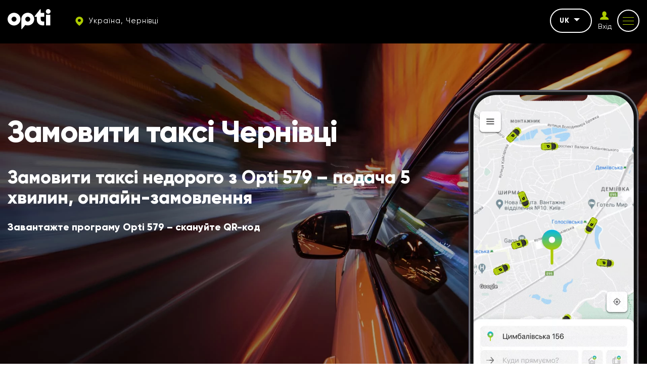

--- FILE ---
content_type: text/html; charset=UTF-8
request_url: https://opti.global/chernivtsi
body_size: 13519
content:
<!doctype html><html lang="uk"country="uk" prefix="og: http://ogp.me/ns#" ><head><meta charset="utf-8"><meta content="width=device-width, initial-scale=1, maximum-scale=1, user-scalable=0" name="viewport" /><link rel="shortcut icon" type="image/x-icon" sizes="16x16" href="https://opti.global/assets/frontend/images/favicon/favicon.ico" /><link rel="icon" type="image/png" sizes="32x32" href="https://opti.global/assets/frontend/images/favicon/favicon-32x32.ico" /><link rel="icon" type="image/png" sizes="180x180" href="https://opti.global/assets/frontend/images/favicon/favicon-180x180.ico" /><!--[if IE]><meta http-equiv="X-UA-Compatible" content="IE=edge,chrome=1"/><![endif]--><title>Таксі Чернівці - швидка подача від 5 хвилин – Opti 579</title><meta name="description" content="Замовляйте таксі Чернівці онлайн вiд 5 хвилин – Opti 579 . Чесні тарифи від 70 ₴, без додаткових платежів. Зателефонуйте 579 (дзвінок безкоштовний)" /><meta name="keywords" content="" /><link rel="canonical" href="https://opti.global/chernivtsi" /><meta property="og:site_name" content="TAXI OPTI" /><meta property="og:locale" content="uk" /><meta property="og:url" content="https://opti.global/chernivtsi" /><meta property="og:title" content="Таксі Чернівці - швидка подача від 5 хвилин – Opti 579" /><meta property="og:description" content="Замовляйте таксі Чернівці онлайн вiд 5 хвилин – Opti 579 . Чесні тарифи від 70 ₴, без додаткових платежів. Зателефонуйте 579 (дзвінок безкоштовний)" /><meta property="og:image" content="https://opti.global/assets/frontend/images/logo.svg" /><meta name="twitter:card" content="app"><meta name="twitter:site" content="TAXI OPTI"><meta name="twitter:title" content="Таксі Чернівці - швидка подача від 5 хвилин – Opti 579"><meta name="twitter:text:title" content="Таксі Чернівці - швидка подача від 5 хвилин – Opti 579" /><meta name="twitter:description" content="Замовляйте таксі Чернівці онлайн вiд 5 хвилин – Opti 579 . Чесні тарифи від 70 ₴, без додаткових платежів. Зателефонуйте 579 (дзвінок безкоштовний)"><meta name="twitter:image" content="https://opti.global/assets/frontend/images/logo.svg"><link rel="preload" href="https://opti.global/assets/frontend/fonts/Gilroy-Regular.woff2" as="font" type="font/woff2" crossorigin /><link rel="preload" href="https://opti.global/assets/frontend/fonts/Gilroy-ExtraBold.woff2" as="font" type="font/woff2" crossorigin /><link rel="preload" href="https://opti.global/assets/frontend/fonts/iconfont/iconfont.woff2" as="font" type="font/woff2" crossorigin /><link rel="alternate" hreflang="uk" href="https://opti.global/chernivtsi"/><link rel="alternate" hreflang="pl" href="https://opti.global/pl/chernivtsi"/><link rel="alternate" hreflang="ru" href="https://opti.global/ru/chernivtsi"/><link rel="alternate" hreflang="en" href="https://opti.global/en/chernivtsi"/><meta name="csrf-token" content="CBeVS2hBSeqpOpi8pUKugAPxl5bniPFXoXBD8rqU"><link rel="stylesheet" href="/assets/frontend/css/main.min.css?id=85875324b9eb0fb974b4" /><script type="application/ld+json"> { "@context" : "https://schema.org", "@type" : "WebSite", "name" : "TAXI OPTI", "url" : "https://opti.global" } </script><meta name="google-site-verification" content="gNxOpVJKR58zB6KHXtYk4nSZsRDlhol2eC3vU74fRnY" /><script>(function(w,d,s,l,i){w[l]=w[l]||[];w[l].push({'gtm.start':new Date().getTime(),event:'gtm.js'});var f=d.getElementsByTagName(s)[0],j=d.createElement(s),dl=l!='dataLayer'?'&l='+l:'';j.async=true;j.src='https://www.googletagmanager.com/gtm.js?id='+i+dl;f.parentNode.insertBefore(j,f);})(window,document,'script','dataLayer','GTM-M5ZQDQ2');</script></head><body data-phone-mask="+380 999 99-99-99" data-city-id="chernivtsi" ><noscript><div class="off-js"><strong>Для повного функціонування цього сайту потрібно включити JavaScript.</strong></div></noscript><!--[if lt IE 11]><p class="oldBrowser">Ваш браузер застарілий, <b> оновіть </b> його.</p><![endif]--><noscript><iframe src="https://www.googletagmanager.com/ns.html?id=GTM-M5ZQDQ2"height="0" width="0" style="display:none;visibility:hidden"></iframe></noscript><div class="page-wrapper"><span class="go-to-top"><i class="icon icon-up-arrow"></i></span><header id="header" class="header sticky"><div class="container flex-wrap"><div class="header__left flex-wrap middle-xs"><div class="header__logo"><svg width="85" height="40" xmlns="http://www.w3.org/2000/svg" fill="#fff" viewBox="0 0 85 40"><path fill="#fff" d="M12.76 7.289C5.72 7.289 0 12.939 0 19.883 0 26.82 5.72 32.47 12.76 32.47c7.039 0 12.759-5.65 12.759-12.586 0-6.943-5.72-12.594-12.76-12.594zm0 17.464c-2.733 0-4.946-2.183-4.946-4.87 0-2.695 2.213-4.878 4.945-4.878 2.733 0 4.946 2.183 4.946 4.878 0 2.687-2.213 4.87-4.946 4.87zM50.96 13.477c-2.28-3.837-6.494-6.222-10.996-6.222-6.061 0-11.313 4.249-12.496 10.092a12.05 12.05 0 0 0-.255 2.477v19.22a.675.675 0 0 0 1.2.411l6.545-8.044s3.737 1.705 8.3.496c5.89-1.562 9.448-6.566 9.448-12.083a12.44 12.44 0 0 0-1.745-6.347zM39.632 24.76c-2.46-.16-4.46-2.14-4.604-4.567-.18-2.83 2.102-5.18 4.928-5.18 2.732 0 4.945 2.182 4.945 4.877 0 2.805-2.391 5.047-5.269 4.87zM84.619 11.152h-8.565V32.26h8.565V11.152zM75.673 4.6c0 2.541 2.088 4.6 4.663 4.6C82.912 9.2 85 7.142 85 4.6 85 2.06 82.912 0 80.336 0c-2.575 0-4.663 2.06-4.663 4.6zM65.611 15.133s.007 4.1 0 4.792c-.06 5.913 6.162 4.608 6.833 4.56l-.008 7.524c-.699.19-1.45.278-2.11.282-3.825.023-7.033-1.04-9.2-3.178-2.184-2.085-3.293-4.75-3.293-7.909v-6.05h-3.738a.673.673 0 0 1-.678-.666v-.086c0-.153.052-.301.149-.42L64.34.38a.68.68 0 0 1 1.206.417l.004 6.69h6.885v7.645h-6.825z"/><title>OPTI TAXI Чернівці</title></svg></div><div class="header__top-item hidden-tablet"><a href="#cityChooseFirst" class="dark-btn dark-btn--no-border dark-btn--sm header__city js_modal-btn "><i class="icon icon-map"></i><span> Україна, Чернівці </span></a></div></div><div class="header__right flex-wrap end-xs middle-xs"><div class="header__top-item hidden-tablet"><div class="header__lang"><div class="js_drop dropdown"><div class="dropdown__current">uk<span class="caret"></span></div><ul class="dropdown__list js_dropdown"><li class=""><a href="https://opti.global/pl/chernivtsi" class="dropdown__item">PL</a></li><li class=""><a href="https://opti.global/ru/chernivtsi" class="dropdown__item">RU</a></li><li class=""><a href="https://opti.global/en/chernivtsi" class="dropdown__item">EN</a></li></ul></div></div></div><div class="header__top-item hidden-tablet header__auth js_drop dropdown"><a id="login_user" href="https://opti.global/login" onclick="" class="header__login"><i class="icon icon-profile"></i><span class="header__login-text">Вхід</span></a></div><div class="header__top-item"><button class="button-reset mob-menu js_mm js_open-main-menu"><span class="lines"></span></button></div></div></div></header><nav id="main-navigation-mobile" class="main-navigation-mobile"><div class="main-navigation-mobile__top visible-tablet"><div class="header__top-item"><a href="https://opti.global/login" onclick="" class="flex-nowrap middle-xs"><span class="header__login"><i class="icon icon-profile"></i></span><span class="header__login-text">Особистий<br>кабінет</span></a></div><div class="header__top-item"><a href="#cityChooseFirst" class="dark-btn--no-border dark-btn--sm header__city js_modal-btn"><i class="icon icon-map"></i><span> Україна, Чернівці </span></a></div></div><ul class="nav navbar-mob"><li class="many-levels-item"><a href="https://opti.global/services" class="navbar-mob__item">Послуги</a></li><li class="many-levels-item"><a href="https://opti.global/loyalty" class="navbar-mob__item">Програма лояльності</a></li><li class="many-levels-item"><a href="https://opti.global/about_uk-chernivtsi" class="navbar-mob__item">Про компанію</a></li><li class="many-levels-item"><a href="https://opti.global/jobs_uk-chernivtsi" class="navbar-mob__item">Вакансії</a></li><li class="many-levels-item"><a href="https://opti.global/drivers_uk-chernivtsi" class="navbar-mob__item">Для водіїв</a></li><li class="many-levels-item"><a href="https://opti.global/carparks" class="navbar-mob__item">Автопарки</a></li><li class="many-levels-item"><a href="https://opti.global/sales" class="navbar-mob__item">Акції</a></li><li class="many-levels-item"><a href="https://opti.global/corporate_uk-chernivtsi" class="navbar-mob__item">Корпоративним клієнтам</a></li><li class="many-levels-item"><a href="https://opti.global/faq_uk-chernivtsi" class="navbar-mob__item">Питання та відповіді</a></li><li class="many-levels-item"><a href="https://opti.global/news" class="navbar-mob__item">Новини</a></li><li class="many-levels-item"><a href="https://opti.global/contacts_uk-chernivtsi" class="navbar-mob__item">Контакти</a></li><li class="many-levels-item"><a href="https://opti.global/support_service-chernivtsi" class="navbar-mob__item">Служба підтримки</a></li><li class="many-levels-item"><a href="https://opti.global/history-chernivtsi" class="navbar-mob__item">Історія компанії</a></li><li class="many-levels-item"><a href="https://opti.global/personaldata" class="navbar-mob__item">Оферта користувача</a></li><li class="many-levels-item"><a href="https://opti.global/publicoffer" class="navbar-mob__item">Оферта водія-партнера</a></li></ul><div class="main-navigation-mobile__bottom"><div class="navbar-mob__lang visible-tablet"><span class="lang-item active">uk</span><a href="https://opti.global/pl/chernivtsi" class="lang-item">PL</a><a href="https://opti.global/ru/chernivtsi" class="lang-item">RU</a><a href="https://opti.global/en/chernivtsi" class="lang-item">EN</a></div></div></nav><main class="main-page start-page"><section class="first-img-bg "><div class="first-img-full"><picture><source srcset="https://opti.global/storage/cache/page_sm/webp/c6730dab-c27c-4601-9256-90c11ec22c95/movement-22.webp" type="image/webp" media="(max-width: 570px)"><source srcset="https://opti.global/storage/cache/page_md/webp/c6730dab-c27c-4601-9256-90c11ec22c95/movement-22.webp" type="image/webp" media="(min-width: 571px)"><img alt="opti" src="https://opti.global/storage/pages/c6730dab-c27c-4601-9256-90c11ec22c95/movement-22.jpg" width="392" height="720" /></picture></div><div class="first-img"><div class="first-img__info"><h1 class="first-img__info-top" style="color: white"> Замовити таксі Чернівці </h1><div class="first-img__intro"><p dir="auto" style="white-space: pre-wrap;">Замовити таксі недорого з Opti 579 – подача 5 хвилин, онлайн-замовлення</p></div><div class="first-img__info-descr"><p dir="auto" style="white-space: pre-wrap;">Завантажте програму Opti 579 – скануйте QR-код</p></div><div class="load-app"><a id="download_app_mob" href="//play.google.com/store/apps/details?id=ua.otaxi.client&referrer=utm_source=OptimaFm&utm_medium=site&utm_term=header&utm_content=link&utm_campaign=OptimaFMHeader" class="js_download-btn btn visible-mob" data-ios="https://apps.apple.com/us/app/opti-такси-579/id1068187594?pt=122897953&amp;ct=opti.global&amp;mt=8&amp;l=uk" target="_blank" data-huawei="//appgallery.huawei.com/#/app/C102253693?channelId=site.opti.global&id=708e190402694f60a5886a8db86a90d6&s=6849BE917CF856EBCB181863FE296412F5790401E5B67E5E4F56F62C1F71B981&detailType=0&v=" target="_blank" data-img-ios="https://opti.global/assets/frontend/images/app-store.svg" data-img-huawei="https://opti.global/assets/frontend/images/app-gallery.svg" rel="nofollow">Завантажити додаток</a></div><div class="load-app"><a id="call_from_mob" href="tel:579" onclick="" class="btn visible-mob"><i class="icon icon-yphone"></i><span class="call-button-app">579</span><span class="call-button-app">АВТОПЕРЕДЗВІН</span></a></div><div class="load-app"><a href="https://opti.global/checkout_uk-chernivtsi" onclick="" class="btn visible-mob"> Онлайн замовлення </a></div></div><div class="first-img__image"><video class="lazy" width="340" height="680" autoplay playsinline muted loop><source data-src="https://opti.global/assets/frontend/images/UA.mp4" type="video/mp4;codecs=hvc1"><source data-src="https://opti.global/assets/frontend/images/UA.webm" type="video/webm"></video></div></div></section><section class="features mx-140"><div class="container"><div class="page-title align-center">Чому обирають нас</div><div class="descr"><p>Виберіть Opti 579 для швидких поїздок за 5 хвилин! Бронюйте онлайн або за номером 579, користуйтеся знижками до 50% та оплачуйте бонусами. Насолоджуйтесь комфортом на кожному маршруті міста.</p></div><div class="row js_height advantages-row"><div class="col-xs-6 col-sm-6 col-md-3 full-xs height features__item"><div class="features__img"><img data-src="https://opti.global/storage/advantages/2c17527f-01e5-467e-ab2d-f69dbb4a5cd8/feat4.png" class="lazy" alt="Зручний додаток" title="Зручний додаток" width="180" height="150"></div><div class="features__title"> Зручний додаток </div><div class="features__descr"><p>Оплата готівкою, карткою або накопиченими бонусами</p></div></div><div class="col-xs-6 col-sm-6 col-md-3 full-xs height features__item"><div class="features__img"><img data-src="https://opti.global/storage/advantages/3aae54f1-3c5c-4f98-ba61-a68ede683d22/feat2.png" class="lazy" alt="До -50% на поїздки у додатку Чернівці" title="До -50% на поїздки у додатку Чернівці" width="180" height="150"></div><div class="features__title"> До -50% на поїздки у додатку </div><div class="features__descr"><p>До -50% на перші поїздки у додатку для нових користувачів</p></div></div><div class="col-xs-6 col-sm-6 col-md-3 full-xs height features__item"><div class="features__img"><img data-src="https://opti.global/storage/advantages/aead4a21-a440-4db5-a2e1-e6619a71658f/feat1.png" class="lazy" alt="Присутність в трьох країнах і 40 містах України" title="Присутність в трьох країнах і 40 містах України" width="180" height="150"></div><div class="features__title"> Присутність в трьох країнах і 40 містах України </div><div class="features__descr"><p>Ми є у 40 містах України, а також маємо представництва в Польщі</p></div></div><div class="col-xs-6 col-sm-6 col-md-3 full-xs height features__item"><div class="features__img"><img data-src="https://opti.global/storage/advantages/b58c44ef-587c-45e4-8fa7-697acd152d04/feat3.png" class="lazy" alt="Підтримка, яка розуміє та вирішує" title="Підтримка, яка розуміє та вирішує" width="180" height="150"></div><div class="features__title"> Підтримка, яка розуміє та вирішує </div><div class="features__descr"><p>Телефонуйте нам з будь-яких питань, з 8:00 до 23:00</p></div></div></div></div></section><section class="for-section for-corporate px-120"><div class="container"><div class="for-corporate__wrap flex-wrap"><div class="for-corporate__img"><img data-src="https://opti.global/assets/frontend/images/corporate-car.svg" width="507" height="360" class="lazy" alt="" title=""></div><div class="for-corporate__info"><h2 class="page-title">Послуги таксі для корпоративних клієнтів</h2><div class="descr"><p>Унікальна пропозиція для компаній, які хочуть оптимізувати витрати на транспорт, отримати повний контроль над поїздками співробітників і знизити витрати на утримання власного автопарку – страхування, технічне обслуговування авто, заробітну плату водіям.</p></div><a id="corporate_more_info" href="https://opti.global/corporate_uk-chernivtsi" class="btn">Дізнатися більше</a><div class="img_mob"><img data-src="https://opti.global/assets/frontend/images/corporate-car.svg" width="507" height="360" class="lazy" alt="" title=""></div></div></div></div></section><section class="for-drivers pd-140"><div class="container"><div class="for-drivers__wrap flex-wrap"><div class="for-drivers__info"><h2 class="page-title">Для водіїв</h2><div class="descr"><p>Хто такий водій Opti? Ми руйнуємо стереотипи й пропонуємо новий підхід до спілкування і співробітництва. Регулярні виплати, цілодобова підтримка, можливість працювати у вільний час або повноцінною професією.</p></div><a id="become_driver" href="https://opti.global/drivers_uk-chernivtsi" class="btn"> Стати водієм </a><div class="img_mob"><img data-src="https://opti.global/assets/frontend/images/car.svg" width="433" height="354" class="lazy" alt="Для водіїв Чернівці" title="Для водіїв Чернівці"></div></div><div class="for-drivers__img"><img data-src="https://opti.global/assets/frontend/images/car.svg" width="433" height="354" class="lazy" alt="Для водіїв Чернівці" title="Для водіїв Чернівці"></div></div></div></section><section class="bg-grey px-120"><div class="container"><div class="slider-wraper"><div class="slider-container tariffs-slider"><div class="swiper-header"><div class="swiper-header__title">Наші тарифи</div><div class="swiper-header__nav"><svg class="swiper-button-prev-2" width="42" height="43" viewBox="0 0 42 43" fill="none" xmlns="http://www.w3.org/2000/svg"><circle cx="21" cy="21.3184" r="21" transform="rotate(-180 21 21.3184)" /><path fill-rule="evenodd" clip-rule="evenodd" d="M20.7773 21.1828L24 26.06L22.0435 27.3184L18 21.1991L21.7854 15.3184L23.757 16.5536L20.7773 21.1828Z" fill="black" /></svg><svg class="swiper-button-next-2" width="42" height="43" viewBox="0 0 42 43" fill="none" xmlns="http://www.w3.org/2000/svg"><circle cx="21" cy="21" r="21" transform="matrix(1 -8.74228e-08 -8.74228e-08 -1 0 42.3184)" /><path fill-rule="evenodd" clip-rule="evenodd" d="M21.2227 21.1828L18 26.06L19.9565 27.3184L24 21.1991L20.2146 15.3184L18.243 16.5536L21.2227 21.1828Z" fill="black" /></svg></div></div><div class="swiper-wrapper"><div class="swiper-slide"><div class="tariffs-card"><div class="tariffs-card__header"><img class="lazy" alt="tariffs" data-src="https://otaxi.com.ua/upload/images/cars/classes/5/icon.png" width="145" height="70" /></div><div class="tariffs-card__content"><span class="tariffs-card__content__title ">Стандарт</span><span class="tariffs-card__content__title-sub ">Іномарки та вітчизняні автомобілі.</span><div class="tariffs-card__content__count"><i class="icon icon-profile"></i><span>4</span></div></div></div></div><div class="swiper-slide"><div class="tariffs-card"><div class="tariffs-card__header"><img class="lazy" alt="tariffs" data-src="https://otaxi.com.ua/upload/images/cars/classes/1/icon.png" width="145" height="70" /></div><div class="tariffs-card__content"><span class="tariffs-card__content__title ">Економ</span><span class="tariffs-card__content__title-sub ">Бонуси не нараховуються! Іномарки та вітчизняні авто.</span><div class="tariffs-card__content__count"><i class="icon icon-profile"></i><span>4</span></div></div></div></div><div class="swiper-slide"><div class="tariffs-card"><div class="tariffs-card__header"><img class="lazy" alt="tariffs" data-src="https://otaxi.com.ua/upload/images/cars/classes/2/icon.png" width="145" height="70" /></div><div class="tariffs-card__content"><span class="tariffs-card__content__title ">Комфорт</span><span class="tariffs-card__content__title-sub ">Авто підвищеної комфортності.</span><div class="tariffs-card__content__count"><i class="icon icon-profile"></i><span>4</span></div></div></div></div><div class="swiper-slide"><div class="tariffs-card"><div class="tariffs-card__header"><img class="lazy" alt="tariffs" data-src="https://otaxi.com.ua/upload/images/cars/classes/3/icon.png" width="145" height="70" /></div><div class="tariffs-card__content"><span class="tariffs-card__content__title ">Унiверсал</span><span class="tariffs-card__content__title-sub ">Авто з великим багажником.</span><div class="tariffs-card__content__count"><i class="icon icon-profile"></i><span>4</span></div></div></div></div><div class="swiper-slide"><div class="tariffs-card"><div class="tariffs-card__header"><img class="lazy" alt="tariffs" data-src="https://otaxi.com.ua/upload/images/cars/classes/4/icon.png" width="145" height="70" /></div><div class="tariffs-card__content"><span class="tariffs-card__content__title ">Мінівен</span><span class="tariffs-card__content__title-sub ">Авто з 5 посадочними місцями.</span><div class="tariffs-card__content__count"><i class="icon icon-profile"></i><span>5</span></div></div></div></div><div class="swiper-slide"><div class="tariffs-card"><div class="tariffs-card__header"><img class="lazy" alt="tariffs" data-src="https://otaxi.com.ua/upload/images/cars/classes/4/icon.png" width="145" height="70" /></div><div class="tariffs-card__content"><span class="tariffs-card__content__title ">Мiкроавтобус</span><span class="tariffs-card__content__title-sub ">Авто з 6-8 посадочними місцями.</span><div class="tariffs-card__content__count"><i class="icon icon-profile"></i><span>6-8</span></div></div></div></div><div class="swiper-slide"><div class="tariffs-card"><div class="tariffs-card__header"><img class="lazy" alt="tariffs" data-src="https://otaxi.com.ua/upload/images/cars/classes/71/icon.png" width="145" height="70" /></div><div class="tariffs-card__content"><span class="tariffs-card__content__title ">Техдопомога</span><span class="tariffs-card__content__title-sub ">Доставка палива, підкачування коліс, встановлення запасного колеса, підзарядка акумулятора, допомога виїзду</span><div class="tariffs-card__content__count"><i class="icon icon-profile"></i><span>4</span></div></div></div></div></div></div></div></div></section><section class="main-video lazy" data-bg="https://opti.global/storage/pages/c6730dab-c27c-4601-9256-90c11ec22c95/opti-driver1-min-1-1.jpg" data-bg-webp="https://opti.global/storage/cache/page_md/webp/c6730dab-c27c-4601-9256-90c11ec22c95/opti-driver1-min-1-1.webp"><div class="main-video__wrap"><div class="main-video__info"><div class="main-video__descr"> Opti — це символ руху вперед! </div><a href="https://youtu.be/vvp5o5wuEmQ" rel="nofollow" data-fancybox class="play__wrap js_modal-video"><span class="play-btn"><i class="icon icon-play"></i></span><span class="play__text">Дивитися відео</span></a></div></div></section><section class="services px-120"><div class="container"><div class="slider-wraper"><div class="slider-container"><div class="add-services-slider"><div class="swiper-header"><div class="swiper-header__title">Додаткові послуги</div><div class="swiper-header__nav"><svg class="swiper-button-prev-2" width="42" height="43" viewBox="0 0 42 43" fill="none" xmlns="http://www.w3.org/2000/svg"><circle cx="21" cy="21.3184" r="21" transform="rotate(-180 21 21.3184)" /><path fill-rule="evenodd" clip-rule="evenodd" d="M20.7773 21.1828L24 26.06L22.0435 27.3184L18 21.1991L21.7854 15.3184L23.757 16.5536L20.7773 21.1828Z" fill="black" /></svg><svg class="swiper-button-next-2" width="42" height="43" viewBox="0 0 42 43" fill="none" xmlns="http://www.w3.org/2000/svg"><circle cx="21" cy="21" r="21" transform="matrix(1 -8.74228e-08 -8.74228e-08 -1 0 42.3184)" /><path fill-rule="evenodd" clip-rule="evenodd" d="M21.2227 21.1828L18 26.06L19.9565 27.3184L24 21.1991L20.2146 15.3184L18.243 16.5536L21.2227 21.1828Z" fill="black" /></svg></div></div><div class="swiper-wrapper"><div class="swiper-slide"><div><a href="https://opti.global/services/cargo_ukr"><div class="service-card"><div class="service-card__icon"><img class="lazy" alt="Сargo transportation" data-src="https://opti.global/storage/services/0416ec84-484e-4529-beaa-e6de0d9e6bfa/cargo.png" width="175" height="142"/></div><div class="service-card__title">Сargo transportation</div><div class="service-card__subtitle"></div><div class="service-card__more"><div class="service-link__more-title">Детальніше</div><svg width="24" height="25" viewBox="0 0 24 25" fill="none" xmlns="http://www.w3.org/2000/svg"><path fill-rule="evenodd" clip-rule="evenodd" d="M12.2227 12.7774L9 7.90023L10.9565 6.64185L15 12.7611L11.2146 18.6418L9.24303 17.4066L12.2227 12.7774Z" fill="#ADCB00"/></svg></div></div></a></div></div><div class="swiper-slide"><div><a href="https://opti.global/services/franchise"><div class="service-card"><div class="service-card__icon"><img class="lazy" alt="Придбай франшизу Opti Global: вирішуй задачі свого бізнесу вже зараз." data-src="https://opti.global/storage/services/0a3c95b9-bfa9-4f4c-bac0-d5e435eeb586/fransh.png" width="175" height="142"/></div><div class="service-card__title">Придбай франшизу Opti Global: вирішуй задачі свого бізнесу вже зараз.</div><div class="service-card__subtitle"></div><div class="service-card__more"><div class="service-link__more-title">Детальніше</div><svg width="24" height="25" viewBox="0 0 24 25" fill="none" xmlns="http://www.w3.org/2000/svg"><path fill-rule="evenodd" clip-rule="evenodd" d="M12.2227 12.7774L9 7.90023L10.9565 6.64185L15 12.7611L11.2146 18.6418L9.24303 17.4066L12.2227 12.7774Z" fill="#ADCB00"/></svg></div></div></a></div></div><div class="swiper-slide"><div><a href="https://opti.global/services/people"><div class="service-card"><div class="service-card__icon"><img class="lazy" alt="People - Професійний підбір персоналу для вашої компанії" data-src="https://opti.global/storage/services/401bdb9f-55cb-4696-84e5-386d7297b189/people.png" width="175" height="142"/></div><div class="service-card__title">People - Професійний підбір персоналу для вашої компанії</div><div class="service-card__subtitle">PEOPLE</div><div class="service-card__more"><div class="service-link__more-title">Детальніше</div><svg width="24" height="25" viewBox="0 0 24 25" fill="none" xmlns="http://www.w3.org/2000/svg"><path fill-rule="evenodd" clip-rule="evenodd" d="M12.2227 12.7774L9 7.90023L10.9565 6.64185L15 12.7611L11.2146 18.6418L9.24303 17.4066L12.2227 12.7774Z" fill="#ADCB00"/></svg></div></div></a></div></div><div class="swiper-slide"><div><a href="https://opti.global/services/opti_digital"><div class="service-card"><div class="service-card__icon"><img class="lazy" alt="Digital - розробка мобільних застосунків та веб-сервісів" data-src="https://opti.global/storage/services/4e3b2d15-ddd4-4bf0-a2ba-2894baaaeb1a/digital.png" width="175" height="142"/></div><div class="service-card__title">Digital - розробка мобільних застосунків та веб-сервісів</div><div class="service-card__subtitle">Digital</div><div class="service-card__more"><div class="service-link__more-title">Детальніше</div><svg width="24" height="25" viewBox="0 0 24 25" fill="none" xmlns="http://www.w3.org/2000/svg"><path fill-rule="evenodd" clip-rule="evenodd" d="M12.2227 12.7774L9 7.90023L10.9565 6.64185L15 12.7611L11.2146 18.6418L9.24303 17.4066L12.2227 12.7774Z" fill="#ADCB00"/></svg></div></div></a></div></div></div></div></div></div></div></section><section class="main-tagline main-tagline--seo mx-140"><div class="container"><div class="tagline__item flex-wrap"><div class="tagline__img"><picture><source type="image/webp" srcset="https://opti.global/storage/sliders/73a79144-8180-4527-ab1c-d821825097ed/opti-1.png"><img loading="lazy" src="https://opti.global/storage/sliders/73a79144-8180-4527-ab1c-d821825097ed/opti-1.png" alt="Opti в Чернівцях" title="Opti в Чернівцях" width="250" height="200" /></picture></div><div class="tagline__info"><h2 class="tagline__title">Opti в Чернівцях</h2><div class="tagline__descr"> Столиця Буковини знаходиться всього за 40 кілометрів від румунського кордону і за 60 від кордону з Молдовою. Чернівці - гарне і затишне місто, добре відоме своєю гостинністю. Служба Opti стала невід'ємною частиною транспортної системи Чернівців, пропонуючи не тільки відмінний сервіс, але й приємне спілкування. Ми завжди на позитиві, а тому з радістю поділимося з Вами зарядом бадьорості. </div></div></div><div class="tagline__item flex-wrap"><div class="tagline__img"><picture><source type="image/webp" srcset="https://opti.global/storage/sliders/73a79144-8180-4527-ab1c-d821825097ed/opti-2-5.png"><img loading="lazy" src="https://opti.global/storage/sliders/73a79144-8180-4527-ab1c-d821825097ed/opti-2-5.png" alt="Трансфер з Opti" title="Трансфер з Opti" width="250" height="200" /></picture></div><div class="tagline__info"><h2 class="tagline__title">Трансфер з Opti</h2><div class="tagline__descr"> Прикордонне розташування робить Чернівці зручним відправним пунктом для закордонних поїздок. Місто давно з'єднане з Європою залізницею й автобусними маршрутами. У Чернівцях працює міжнародний аеропорт, названий на честь першого космонавта України Леоніда Каденюка. Opti забезпечує трансфери в усі транспортні локації. Замовляйте послугу «Групові поїздки» і подорожуйте великою компанією. </div></div></div><div class="tagline__item flex-wrap"><div class="tagline__img"><picture><source type="image/webp" srcset="https://opti.global/storage/sliders/73a79144-8180-4527-ab1c-d821825097ed/opti-3-10.png"><img loading="lazy" src="https://opti.global/storage/sliders/73a79144-8180-4527-ab1c-d821825097ed/opti-3-10.png" alt="Маленький Відень" title="Маленький Відень" width="250" height="200" /></picture></div><div class="tagline__info"><h2 class="tagline__title">Маленький Відень</h2><div class="tagline__descr"> Резиденція митрополитів Буковини і Далмації, в якій розміщений Чернівецький національний університет, внесена до списку Всесвітньої спадщини ЮНЕСКО. Завдяки своїм архітектурним ансамблям Чернівці одержали назву «маленький Відень над Прутом». Центр міста рясніє красивими старовинними будівлями. Вечірня прогулянка вулицею Ольги Кобилянської стане ідеальним завершенням насиченого дня. </div></div></div><div class="tagline__item flex-wrap"><div class="tagline__img"><picture><source type="image/webp" srcset="https://opti.global/storage/sliders/73a79144-8180-4527-ab1c-d821825097ed/opti-4-15.png"><img loading="lazy" src="https://opti.global/storage/sliders/73a79144-8180-4527-ab1c-d821825097ed/opti-4-15.png" alt="Легко і зручно" title="Легко і зручно" width="250" height="200" /></picture></div><div class="tagline__info"><h2 class="tagline__title">Легко і зручно</h2><div class="tagline__descr"> «Місто Че», як називають Чернівці місцеві жителі, є батьківщиною багатьох видатних діячів культури, причому не лише України. Воно буквально насичене поезією, театром і музикою. Водії служби Opti підтримають невимушену бесіду, поділившись своїми знаннями про історію міста. Ми дбаємо про Вашу зручність вже на стадії замовлення авто. Користуйтеся нашим додатком і отримуйте бонусні бали. </div></div></div></div></section></main><footer class="footer"><div class="footer-wrap"><div class="container"><div class="footer__top between-xs middle-xs flex-wrap"><div class="footer__logo"><svg width="85" height="40" xmlns="http://www.w3.org/2000/svg" fill="#fff" viewBox="0 0 85 40"><path fill="#fff" d="M12.76 7.289C5.72 7.289 0 12.939 0 19.883 0 26.82 5.72 32.47 12.76 32.47c7.039 0 12.759-5.65 12.759-12.586 0-6.943-5.72-12.594-12.76-12.594zm0 17.464c-2.733 0-4.946-2.183-4.946-4.87 0-2.695 2.213-4.878 4.945-4.878 2.733 0 4.946 2.183 4.946 4.878 0 2.687-2.213 4.87-4.946 4.87zM50.96 13.477c-2.28-3.837-6.494-6.222-10.996-6.222-6.061 0-11.313 4.249-12.496 10.092a12.05 12.05 0 0 0-.255 2.477v19.22a.675.675 0 0 0 1.2.411l6.545-8.044s3.737 1.705 8.3.496c5.89-1.562 9.448-6.566 9.448-12.083a12.44 12.44 0 0 0-1.745-6.347zM39.632 24.76c-2.46-.16-4.46-2.14-4.604-4.567-.18-2.83 2.102-5.18 4.928-5.18 2.732 0 4.945 2.182 4.945 4.877 0 2.805-2.391 5.047-5.269 4.87zM84.619 11.152h-8.565V32.26h8.565V11.152zM75.673 4.6c0 2.541 2.088 4.6 4.663 4.6C82.912 9.2 85 7.142 85 4.6 85 2.06 82.912 0 80.336 0c-2.575 0-4.663 2.06-4.663 4.6zM65.611 15.133s.007 4.1 0 4.792c-.06 5.913 6.162 4.608 6.833 4.56l-.008 7.524c-.699.19-1.45.278-2.11.282-3.825.023-7.033-1.04-9.2-3.178-2.184-2.085-3.293-4.75-3.293-7.909v-6.05h-3.738a.673.673 0 0 1-.678-.666v-.086c0-.153.052-.301.149-.42L64.34.38a.68.68 0 0 1 1.206.417l.004 6.69h6.885v7.645h-6.825z"/><title>OPTI TAXI Чернівці</title></svg></div><div class="footer__dog"><img data-src="https://opti.global/storage/chunks/e39f6daf-6c26-40bc-91bb-2af2b184641d/dog_ru.png" class="lazy" alt="Таксі Чернівці" title="Найдешевше таксі Чернівці" width="150" height="60"></div><div class="footer__soc"><ul class="soc__list flex-wrap"><li><a href="https://t.me/optiglobal" target="_blank" rel="nofollow" class="soc__item"><i class="icon icon-telegram"></i></a></li><li><a href="https://www.linkedin.com/company/opti-mobility-services-company/" target="_blank" rel="nofollow" class="soc__item"><i class="icon icon-linkedin"></i></a></li><li><a href="https://www.instagram.com/opti.taxi.579/" target="_blank" rel="nofollow" class="soc__item"><i class="icon icon-insta"></i></a></li><li><a href="https://www.tiktok.com/@opti.taxi.579" target="_blank" rel="nofollow" class="soc__item"><i class="icon icon-tiktok"></i></a></li><li><a href="https://www.youtube.com/channel/UCs-1GG2MicDqX7Eg3MVUWTA/videos" target="_blank" rel="nofollow" class="soc__item"><i class="icon icon-youtube"></i></a></li><li><a href="https://www.facebook.com/opti.global/" target="_blank" rel="nofollow" class="soc__item"><i class="icon icon-fb"></i></a></li></ul></div></div><div class="footer__middle flex-wrap"><div class="footer__col footer__info"><span>Opti таксі завжди на стороні людини, радості і постійного розвитку. Ми насолоджуємося рухом вперед, кожною його хвилиною, тому надихаємо інших робити так само.</span></div><div class="footer__col footer__nav"><ul class="footer__nav-list"><li class=" active"><span class="footer__nav-item">Головна</span></li><li class=""><a href="https://opti.global/about_uk-chernivtsi" class="footer__nav-item">Про компанію</a></li><li class=""><a href="https://opti.global/drivers_uk-chernivtsi" class="footer__nav-item">Для водіїв</a></li><li class=""><a href="https://opti.global/sales" class="footer__nav-item">Акції</a></li><li class=""><a href="https://opti.global/news" class="footer__nav-item">Новини</a></li><li class=""><a href="https://opti.global/corporate_uk-chernivtsi" class="footer__nav-item">Корпоративним клієнтам</a></li><li class=""><a href="https://opti.global/contacts_uk-chernivtsi" class="footer__nav-item">Контакти</a></li></ul><ul class="footer__nav-list"><li class=""><a href="https://opti.global/faq_uk-chernivtsi" class="footer__nav-item">Питання та відповіді</a></li><li class=""><a href="https://opti.global/privacy" class="footer__nav-item">Оферта користувача</a></li><li class=""><a href="https://opti.global/publicoffer" class="footer__nav-item">Оферта водія-партнера</a></li><li class=""><a href="https://opti.global/personaldata" class="footer__nav-item">Положення про конфіденційність.</a></li><li class=""><a href="https://opti.global/loyalty" class="footer__nav-item">Програма лояльності</a></li><li class=""><a href="https://opti.global/certificate" class="footer__nav-item">Оферта подарункового сертифіката</a></li></ul></div><div class="footer__col footer__subscribe"><form method="POST" action="https://opti.global/subscribe" accept-charset="UTF-8" role="form" class="subscribe-form js_validate" autocomplete="off"><input name="_token" type="hidden" value="hz52ZB69x2RLQSfbdPW12pvVQhRrgDaujNP8uH4p"><p class="footer__title">Підпишіться на розсилку таксі</p><div class="form-field input-field"><input required data-validate="email" class="validate" placeholder="Email" name="email" type="email" value=""><button type="submit" class="button-reset subscribe-btn" ><i class="icon icon-arr-r"></i></button></div></form><div class="apps__wrap"><a id="store_android" href="//play.google.com/store/apps/details?id=ua.otaxi.client&referrer=utm_source=OptimaFm&utm_medium=site&utm_term=header&utm_content=link&utm_campaign=OptimaFMHeader" target="_blank" rel="nofollow" onclick="" class="app__down"><div class="store-app"><svg class="store-app__img" xmlns="http://www.w3.org/2000/svg" fill="#fff" viewBox="0 0 24 24"><path d="M5.416 2.328l7.52 7.83a.5.5 0 0 0 .72 0l1.524-1.584a.495.495 0 0 0-.11-.777 6681.018 6681.018 0 0 1-9.654-5.469zm-2.275.52c-.085.198-.141.415-.141.656v17.088c0 .197.044.379.11.549l8.466-8.817a.498.498 0 0 0 0-.691L3.141 2.848zm14.302 6.41a.495.495 0 0 0-.289.148l-2.138 2.227a.498.498 0 0 0 0 .691l2.119 2.205c.158.165.411.2.61.088 1.482-.84 2.482-1.404 2.482-1.404.499-.303.78-.77.773-1.277-.008-.496-.297-.954-.775-1.225l-2.461-1.393a.51.51 0 0 0-.32-.06zm-4.146 4.387a.5.5 0 0 0-.361.154l-7.461 7.767c1.282-.729 5.854-3.316 9.576-5.423a.497.497 0 0 0 .11-.78L13.655 13.8a.496.496 0 0 0-.36-.154z" /></svg><span class="store-app__tittle">Google Play</span></div></a><a id="store_appstore" href="https://apps.apple.com/us/app/opti-такси-579/id1068187594?pt=122897953&amp;ct=opti.global&amp;mt=8&amp;l=uk" target="_blank" rel="nofollow" onclick="gtag('event', 'send', { 'event_category': 'IOS-download', 'event_label': '579'});" class="app__down"><div class="store-app"><svg class="store-app__img" xmlns="http://www.w3.org/2000/svg" fill="#fff" viewBox="0 0 30 30"><path d="M15 27c6.627 0 12-5.373 12-12S21.627 3 15 3 3 8.373 3 15s5.373 12 12 12zm-5.152-6.47a1 1 0 0 1-1.696-1.06l.27-.432c.173-.022.36-.038.578-.038.604 0 1.105.191 1.526.445l-.678 1.085zM9 18a1 1 0 0 1 0-2h1.321l3.5-5.6-1.169-1.87a1.001 1.001 0 0 1 1.696-1.06L15 8.513l.652-1.043a1 1 0 1 1 1.696 1.06L12.679 16h3.187c.255.183.537.467.835.941.221.351.329.709.389 1.059H9zm12.848 1.47a1.001 1.001 0 0 1-1.696 1.06l-4.52-7.232c.08-.199.183-.413.336-.657a2.9 2.9 0 0 1 1.007-.968L19.679 16H21a1 1 0 0 1 0 2h-.071l.919 1.47z" /></svg><span class="store-app__tittle">App Store</span></div></a><a id="store_huawei" href="https://appgallery.huawei.com/#/app/C102253693?channelId=site.opti.global&amp;id=708e190402694f60a5886a8db86a90d6&amp;s=6849BE917CF856EBCB181863FE296412F5790401E5B67E5E4F56F62C1F71B981&amp;detailType=0&amp;v" target="_blank" rel="nofollow" class="app__down"><div class="store-app"><svg class="store-app__img" xmlns="http://www.w3.org/2000/svg" fill="#fff" viewBox="0 0 30 30"><path d="M13 4c-2.03 0-3.595 1.768-3.596 5.01 0 2.117 3.204 7.548 6.045 12.303C15.45 9 15.146 7.666 13 4zm6 0c-2.188 3.604-2.45 5-2.45 17.313 2.842-4.755 6.046-10.186 6.046-12.303C22.595 5.767 21.03 4 19 4zM6 8c-2.979 2.079-2 7-.496 8.607C6.497 17.647 10.35 19.52 14 22L6 8zm20 0l-8 14c3.65-2.48 7.503-4.353 8.496-5.393C28 15 28.98 10.08 26 8zM2 16c.048 5.542 3.43 7 5.717 7h5.715L2 16zm28 0l-11.432 7h5.715c2.286 0 5.669-1.458 5.717-7zM5.117 24c.32 1.654 1.04 3 3.12 3 2.078 0 4.089-1.2 5.195-3H5.117zm13.451 0c1.106 1.8 3.117 3 5.196 3 2.079 0 2.8-1.346 3.119-3h-8.315z"/></svg><span class="store-app__tittle">AppGallery</span></div></a></div></div></div><div class="footer__bottom between-xs middle-xs flex-wrap"><div class="footer__copy">© 2026 Opti</div></div></div></div></footer><div class="page-overlay"></div><div id="cityChoose" class="modal modal__city-choose fade"><div class="modal-header"><div class="modal__top-text">Вибір міста</div></div><div class="modal-title">Оберіть своє місто</div><form method="POST" action="https://opti.global/set_city" accept-charset="UTF-8" class="js_validate js_reload-form" autocomplete="off"><input name="_token" type="hidden" value="CBeVS2hBSeqpOpi8pUKugAPxl5bniPFXoXBD8rqU"><div class="navbar-search input-field"><input id="autocomplete" class="input autocomplete js_required-input" placeholder="Пошук..." name="city" type="text"><input name="redirect" type="hidden" value="chernivtsi"><button type="submit" class="search-btn disable"><i class="icon icon-search"></i></button></div><div class="input-bottom-text"> Наприклад <a class="popular-city js_popular-city" data-city-alias="dnipro" data-sity-url="1" data-city="Дніпро">Дніпро</a> , <a class="popular-city js_popular-city" data-city-alias="kharkiv" data-sity-url="1" data-city="Харків">Харків</a> , <a class="popular-city js_popular-city" data-city-alias="odesa" data-sity-url="1" data-city="Одеса">Одеса</a> , <a class="popular-city js_popular-city" data-city-alias="kyiv" data-sity-url="1" data-city="Київ">Київ</a></div></form><div class="all-cities"><div class="city__items"><div class="cities__list-btn"><div class="country__title"><span class="country__flag"></span><span>Україна</span></div><i class="icon icon-up-arrow"></i></div><ul class="cities__list"><li><span class="city-choose js_choose-city" data-city-alias="bilatserkva" data-redirect="uk" data-sity-url="1" data-city="Біла Церква">Біла Церква </span></li><li><span class="city-choose js_choose-city" data-city-alias="starokostyantiniv" data-redirect="uk" data-sity-url="1" data-city="Старокостянтинів">Старокостянтинів </span></li><li><span class="city-choose js_choose-city" data-city-alias="kamyanetspodilskiy" data-redirect="uk" data-sity-url="1" data-city="Кам`янець-Подільський">Кам`янець-Подільський </span></li><li><span class="city-choose js_choose-city" data-city-alias="sambir" data-redirect="uk" data-sity-url="1" data-city="Самбір">Самбір </span></li><li><span class="city-choose js_choose-city" data-city-alias="truskavets" data-redirect="uk" data-sity-url="1" data-city="Трускавець">Трускавець </span></li><li><span class="city-choose js_choose-city" data-city-alias="ternopil" data-redirect="uk" data-sity-url="1" data-city="Тернопіль">Тернопіль </span></li><li><span class="city-choose js_choose-city" data-city-alias="derazhnya" data-redirect="uk" data-sity-url="1" data-city="Деражня">Деражня </span></li><li><span class="city-choose js_choose-city" data-city-alias="ivanofrankivsk" data-redirect="uk" data-sity-url="1" data-city="Івано-Франківськ">Івано-Франківськ </span></li><li><span class="city-choose js_choose-city" data-city-alias="zdolbuniv" data-redirect="uk" data-sity-url="1" data-city="Здолбунів">Здолбунів </span></li><li><span class="city-choose js_choose-city" data-city-alias="kropivnitskiy" data-redirect="uk" data-sity-url="1" data-city="Кропивницький">Кропивницький </span></li><li><span class="city-choose js_choose-city" data-city-alias="dnipro" data-redirect="uk" data-sity-url="1" data-city="Дніпро">Дніпро </span></li><li><span class="city-choose js_choose-city" data-city-alias="poltava" data-redirect="uk" data-sity-url="1" data-city="Полтава">Полтава </span></li><li><span class="city-choose js_choose-city" data-city-alias="volodymyr" data-redirect="uk" data-sity-url="1" data-city="Володимир">Володимир </span></li><li><span class="city-choose js_choose-city" data-city-alias="drogobich" data-redirect="uk" data-sity-url="1" data-city="Дрогобич">Дрогобич </span></li><li><span class="city-choose js_choose-city" data-city-alias="striy" data-redirect="uk" data-sity-url="1" data-city="Стрий">Стрий </span></li><li><span class="city-choose js_choose-city" data-city-alias="irpin" data-redirect="uk" data-sity-url="1" data-city="Ірпінь">Ірпінь </span></li><li><span class="city-choose js_choose-city" data-city-alias="smila" data-redirect="uk" data-sity-url="1" data-city="Сміла">Сміла </span></li><li><span class="city-choose js_choose-city" data-city-alias="zaporizhzhya" data-redirect="uk" data-sity-url="1" data-city="Запоріжжя">Запоріжжя </span></li><li><span class="city-choose js_choose-city" data-city-alias="brovari" data-redirect="uk" data-sity-url="1" data-city="Бровари">Бровари </span></li><li><span class="city-choose js_choose-city" data-city-alias="zhitomir" data-redirect="uk" data-sity-url="1" data-city="Житомир">Житомир </span></li><li><span class="city-choose js_choose-city" data-city-alias="rivne" data-redirect="uk" data-sity-url="1" data-city="Рівне">Рівне </span></li><li><span class="city-choose js_choose-city" data-city-alias="bukovel" data-redirect="uk" data-sity-url="1" data-city="Буковель">Буковель </span></li><li><span class="city-choose js_choose-city" data-city-alias="yaremche" data-redirect="uk" data-sity-url="1" data-city="Яремче">Яремче </span></li><li><span class="city-choose js_choose-city" data-city-alias="kharkiv" data-redirect="uk" data-sity-url="1" data-city="Харків">Харків </span></li><li><span class="city-choose js_choose-city" data-city-alias="odesa" data-redirect="uk" data-sity-url="1" data-city="Одеса">Одеса </span></li><li><span class="city-choose js_choose-city" data-city-alias="chemerivtsi" data-redirect="uk" data-sity-url="1" data-city="Чемерівці">Чемерівці </span></li><li><span class="city-choose js_choose-city" data-city-alias="cherkasi" data-redirect="uk" data-sity-url="1" data-city="Черкаси">Черкаси </span></li><li><span class="city-choose js_choose-city" data-city-alias="netishin" data-redirect="uk" data-sity-url="1" data-city="Нетішин">Нетішин </span></li><li><span class="city-choose js_choose-city" data-city-alias="mikolaiv" data-redirect="uk" data-sity-url="1" data-city="Миколаїв">Миколаїв </span></li><li><span class="city-choose js_choose-city" data-city-alias="lutsk" data-redirect="uk" data-sity-url="1" data-city="Луцьк">Луцьк </span></li><li><span class="city-choose js_choose-city" data-city-alias="gorodok" data-redirect="uk" data-sity-url="1" data-city="Городок">Городок </span></li><li><span class="city-choose js_choose-city" data-city-alias="kovel" data-redirect="uk" data-sity-url="1" data-city="Ковель">Ковель </span></li><li><span class="city-choose js_choose-city" data-city-alias="khmelnitskiy" data-redirect="uk" data-sity-url="1" data-city="Хмельницький">Хмельницький </span></li><li><span class="city-choose js_choose-city" data-city-alias="skhidnitsya" data-redirect="uk" data-sity-url="1" data-city="Східниця">Східниця </span></li><li><span class="city-choose js_choose-city" data-city-alias="dunaivtsi" data-redirect="uk" data-sity-url="1" data-city="Дунаївці">Дунаївці </span></li><li><span class="city-choose js_choose-city" data-city-alias="sumi" data-redirect="uk" data-sity-url="1" data-city="Суми">Суми </span></li><li><span class="city-choose js_choose-city" data-city-alias="kriviyrig" data-redirect="uk" data-sity-url="1" data-city="Кривий Ріг">Кривий Ріг </span></li><li><span class="city-choose js_choose-city" data-city-alias="kamyanske" data-redirect="uk" data-sity-url="1" data-city="Кам`янське">Кам`янське </span></li><li><span class="city-choose js_choose-city" data-city-alias="kaniv" data-redirect="uk" data-sity-url="1" data-city="Канів">Канів </span></li><li><span class="city-choose js_choose-city" data-city-alias="volochisk" data-redirect="uk" data-sity-url="1" data-city="Волочиськ">Волочиськ </span></li><li><span class="city-choose js_choose-city" data-city-alias="vinnitsya" data-redirect="uk" data-sity-url="1" data-city="Вінниця">Вінниця </span></li><li><span class="city-choose js_choose-city" data-city-alias="chernigiv" data-redirect="uk" data-sity-url="1" data-city="Чернігів">Чернігів </span></li><li><span class="city-choose js_choose-city" data-city-alias="shepetivka" data-redirect="uk" data-sity-url="1" data-city="Шепетівка">Шепетівка </span></li><li><span class="city-choose js_choose-city" data-city-alias="alus" data-redirect="uk" data-sity-url="1" data-city="Калуш">Калуш </span></li><li><span class="city-choose js_choose-city" data-city-alias="zhmerinka" data-redirect="uk" data-sity-url="1" data-city="Жмеринка">Жмеринка </span></li><li><span class="city-choose js_choose-city" data-city-alias="kyiv" data-redirect="uk" data-sity-url="1" data-city="Київ">Київ </span></li><li><span class="city-choose js_choose-city" data-city-alias="chernivtsi" data-redirect="uk" data-sity-url="1" data-city="Чернівці">Чернівці </span></li><li><span class="city-choose js_choose-city" data-city-alias="dubno" data-redirect="uk" data-sity-url="1" data-city="Дубно">Дубно </span></li><li><span class="city-choose js_choose-city" data-city-alias="lviv" data-redirect="uk" data-sity-url="1" data-city="Львів">Львів </span></li></ul></div><div class="city__items"><div class="cities__list-btn"><div class="country__title"><span class="country__flag"></span><span>Польща</span></div><i class="icon icon-up-arrow"></i></div><ul class="cities__list"><li><span class="city-choose js_choose-city" data-city-alias="poznan" data-redirect="pl" data-sity-url="1" data-city="Познань">Познань </span></li><li><span class="city-choose js_choose-city" data-city-alias="vrotslav" data-redirect="pl" data-sity-url="1" data-city="Вроцлав">Вроцлав </span></li><li><span class="city-choose js_choose-city" data-city-alias="trimisto" data-redirect="pl" data-sity-url="1" data-city="Тримісто">Тримісто </span></li><li><span class="city-choose js_choose-city" data-city-alias="warszawa" data-redirect="pl" data-sity-url="1" data-city="Варшава">Варшава </span></li></ul></div></div></div><div id="cityChooseFirst" tabindex="-1" role="dialog" aria-hidden="true" data-close="Закрыть" class="modal modal__confirm fade" data-url="https://opti.global/get_region"><div class="modal-header"><div class="modal__top-text">Вибір міста</div></div><div class="modal-body"><div class="modal-title align-center">Ваше місцезнаходження</div><div class="city-info align-center"><span class="color--green"> Чернівці</span>, Україна</div><div class="modal-btn flex-wrap center-xs"><button type="button" data-fancybox-close="" class="btn"> Вірно </button><a href="#cityChoose" class="btn btn--green-brd js_modal-btn ">Змінити </a></div></div></div><a href="#modalThanks" class="js_modal-btn" data-alert-show ></a><div id="modalThanks" tabindex="-1" role="dialog" aria-hidden="true" data-close="Закрыть" class="modal thanks-modal fade"><div class="modal-title"> Дякуємо! </div><div class="modal-info"></div></div><div id="modalMap" tabindex="-1" role="dialog" aria-hidden="true" data-close="Закрыть" class="modal thanks-modal fade"><div class="modal-title"> Адрес не найден </div><div class="modal-info"> Выберите более точный адрес </div></div></div><script> window.support = { manager_contact: 'https://opti.global/get_support', manager_contact_title: 'Зв’яжіться з менеджером у вашому регіоні (Пн - Пт c 9:00 до 18:00)' }; window.taxi = { city: 'https://opti.global/get_city', set_city: 'https://opti.global/set_city', models: 'https://opti.global/get_models', address: 'https://opti.global/get_addresses', buildRoute: 'https://opti.global/build_route', page: { alias: 'homepage', url: '/', home: ['homepage', '/' ], nesting: '', }, }; </script><script type="text/javascript" src="/assets/frontend/js/main.js?id=a89e6aa7229b546bc7e3" defer></script><script type="application/ld+json">{"@context":"https:\/\/schema.org","@type":"LocalBusiness","name":"Optiglobal","image":"https:\/\/opti.global\/assets\/frontend\/images\/logo-pdf.png","url":"https:\/\/opti.global","telephone":"579","address":{"@type":"PostalAddress","addressLocality":"Чернівці","addressRegion":"Чернівці","streetAddress":"Головна 122а оф.324, 58005","addressCountry":"uk","postalCode":"58005"},"areaServed":"Чернівці","priceRange":"₴"}</script><script type="application/ld+json">{"@context":"https:\/\/schema.org","@type":"Organization","url":"https:\/\/opti.global\/chernivtsi","name":"TAXI OPTI","email":["pr@opti.global","cv@opti.global","b2b@opti.global","reklama@opti.global"],"address":{"@type":"PostalAddress","addressLocality":"Чернівці","addressRegion":"Чернівці","streetAddress":"Головна 122а оф.324, 58005","addressCountry":"uk","postalCode":"58005"},"logo":"https:\/\/opti.global\/assets\/frontend\/images\/logo-pdf.png","sameAs":["https:\/\/t.me\/optiglobal","https:\/\/www.linkedin.com\/company\/opti-mobility-services-company\/","https:\/\/m.me\/opti.global","https:\/\/www.instagram.com\/opti.taxi.579\/","https:\/\/t.me\/optigo_bot","https:\/\/www.tiktok.com\/@opti.taxi.579","https:\/\/www.youtube.com\/channel\/UCs-1GG2MicDqX7Eg3MVUWTA\/videos","https:\/\/chats.viber.com\/opti","https:\/\/www.facebook.com\/opti.global\/"],"contactPoints":[{"@type":"ContactPoint","contactType":"contacts phone","telephone":"0800508579"}]}</script><script defer src="https://static.cloudflareinsights.com/beacon.min.js/vcd15cbe7772f49c399c6a5babf22c1241717689176015" integrity="sha512-ZpsOmlRQV6y907TI0dKBHq9Md29nnaEIPlkf84rnaERnq6zvWvPUqr2ft8M1aS28oN72PdrCzSjY4U6VaAw1EQ==" data-cf-beacon='{"version":"2024.11.0","token":"672ef3eeab464860a46aad03b5622caa","server_timing":{"name":{"cfCacheStatus":true,"cfEdge":true,"cfExtPri":true,"cfL4":true,"cfOrigin":true,"cfSpeedBrain":true},"location_startswith":null}}' crossorigin="anonymous"></script>
</body></html>

--- FILE ---
content_type: text/css
request_url: https://opti.global/assets/frontend/css/main.min.css?id=85875324b9eb0fb974b4
body_size: 25590
content:
.container,.container-fluid{margin-right:auto;margin-left:auto}.container-fluid{padding-right:2rem;padding-left:2rem}.row{-webkit-box-sizing:border-box;box-sizing:border-box;display:-webkit-box;display:-ms-flexbox;display:flex;-webkit-box-flex:0;-ms-flex:0 1 auto;flex:0 1 auto;-webkit-box-orient:horizontal;-webkit-box-direction:normal;-ms-flex-direction:row;flex-direction:row;-ms-flex-wrap:wrap;flex-wrap:wrap;margin-right:-.5rem;margin-left:-.5rem}.row.reverse{-webkit-box-orient:horizontal;-webkit-box-direction:reverse;-ms-flex-direction:row-reverse;flex-direction:row-reverse}.col.reverse{-webkit-box-orient:vertical;-webkit-box-direction:reverse;-ms-flex-direction:column-reverse;flex-direction:column-reverse}.col-xs,.col-xs-1,.col-xs-10,.col-xs-11,.col-xs-12,.col-xs-2,.col-xs-3,.col-xs-4,.col-xs-5,.col-xs-6,.col-xs-7,.col-xs-8,.col-xs-9,.col-xs-offset-0,.col-xs-offset-1,.col-xs-offset-10,.col-xs-offset-11,.col-xs-offset-12,.col-xs-offset-2,.col-xs-offset-3,.col-xs-offset-4,.col-xs-offset-5,.col-xs-offset-6,.col-xs-offset-7,.col-xs-offset-8,.col-xs-offset-9{-webkit-box-sizing:border-box;box-sizing:border-box;-webkit-box-flex:0;-ms-flex:0 0 auto;flex:0 0 auto;padding-right:.5rem;padding-left:.5rem}.col-xs{-webkit-box-flex:1;-ms-flex-positive:1;flex-grow:1;-ms-flex-preferred-size:0;flex-basis:0;max-width:100%}.col-xs-1{-ms-flex-preferred-size:8.33333333%;flex-basis:8.33333333%;max-width:8.33333333%}.col-xs-2{-ms-flex-preferred-size:16.66666667%;flex-basis:16.66666667%;max-width:16.66666667%}.col-xs-3{-ms-flex-preferred-size:25%;flex-basis:25%;max-width:25%}.col-xs-4{-ms-flex-preferred-size:33.33333333%;flex-basis:33.33333333%;max-width:33.33333333%}.col-xs-5{-ms-flex-preferred-size:41.66666667%;flex-basis:41.66666667%;max-width:41.66666667%}.col-xs-6{-ms-flex-preferred-size:50%;flex-basis:50%;max-width:50%}.col-xs-7{-ms-flex-preferred-size:58.33333333%;flex-basis:58.33333333%;max-width:58.33333333%}.col-xs-8{-ms-flex-preferred-size:66.66666667%;flex-basis:66.66666667%;max-width:66.66666667%}.col-xs-9{-ms-flex-preferred-size:75%;flex-basis:75%;max-width:75%}.col-xs-10{-ms-flex-preferred-size:83.33333333%;flex-basis:83.33333333%;max-width:83.33333333%}.col-xs-11{-ms-flex-preferred-size:91.66666667%;flex-basis:91.66666667%;max-width:91.66666667%}.col-xs-12{-ms-flex-preferred-size:100%;flex-basis:100%;max-width:100%}.col-xs-offset-0{margin-left:0}.col-xs-offset-1{margin-left:8.33333333%}.col-xs-offset-2{margin-left:16.66666667%}.col-xs-offset-3{margin-left:25%}.col-xs-offset-4{margin-left:33.33333333%}.col-xs-offset-5{margin-left:41.66666667%}.col-xs-offset-6{margin-left:50%}.col-xs-offset-7{margin-left:58.33333333%}.col-xs-offset-8{margin-left:66.66666667%}.col-xs-offset-9{margin-left:75%}.col-xs-offset-10{margin-left:83.33333333%}.col-xs-offset-11{margin-left:91.66666667%}.start-xs{-webkit-box-pack:start;-ms-flex-pack:start;justify-content:flex-start;text-align:start}.center-xs{-webkit-box-pack:center;-ms-flex-pack:center;justify-content:center;text-align:center}.end-xs{-webkit-box-pack:end;-ms-flex-pack:end;justify-content:flex-end;text-align:end}.top-xs{-webkit-box-align:start;-ms-flex-align:start;align-items:flex-start}.middle-xs{-webkit-box-align:center;-ms-flex-align:center;align-items:center}.bottom-xs{-webkit-box-align:end;-ms-flex-align:end;align-items:flex-end}.around-xs{-ms-flex-pack:distribute;justify-content:space-around}.between-xs{-webkit-box-pack:justify;-ms-flex-pack:justify;justify-content:space-between}.first-xs{-webkit-box-ordinal-group:0;-ms-flex-order:-1;order:-1}.last-xs{-webkit-box-ordinal-group:2;-ms-flex-order:1;order:1}@media only screen and (min-width:48em){.container{width:49rem}.col-sm,.col-sm-1,.col-sm-10,.col-sm-11,.col-sm-12,.col-sm-2,.col-sm-3,.col-sm-4,.col-sm-5,.col-sm-6,.col-sm-7,.col-sm-8,.col-sm-9,.col-sm-offset-0,.col-sm-offset-1,.col-sm-offset-10,.col-sm-offset-11,.col-sm-offset-12,.col-sm-offset-2,.col-sm-offset-3,.col-sm-offset-4,.col-sm-offset-5,.col-sm-offset-6,.col-sm-offset-7,.col-sm-offset-8,.col-sm-offset-9{-webkit-box-sizing:border-box;box-sizing:border-box;-webkit-box-flex:0;-ms-flex:0 0 auto;flex:0 0 auto;padding-right:.5rem;padding-left:.5rem}.col-sm{-webkit-box-flex:1;-ms-flex-positive:1;flex-grow:1;-ms-flex-preferred-size:0;flex-basis:0;max-width:100%}.col-sm-1{-ms-flex-preferred-size:8.33333333%;flex-basis:8.33333333%;max-width:8.33333333%}.col-sm-2{-ms-flex-preferred-size:16.66666667%;flex-basis:16.66666667%;max-width:16.66666667%}.col-sm-3{-ms-flex-preferred-size:25%;flex-basis:25%;max-width:25%}.col-sm-4{-ms-flex-preferred-size:33.33333333%;flex-basis:33.33333333%;max-width:33.33333333%}.col-sm-5{-ms-flex-preferred-size:41.66666667%;flex-basis:41.66666667%;max-width:41.66666667%}.col-sm-6{-ms-flex-preferred-size:50%;flex-basis:50%;max-width:50%}.col-sm-7{-ms-flex-preferred-size:58.33333333%;flex-basis:58.33333333%;max-width:58.33333333%}.col-sm-8{-ms-flex-preferred-size:66.66666667%;flex-basis:66.66666667%;max-width:66.66666667%}.col-sm-9{-ms-flex-preferred-size:75%;flex-basis:75%;max-width:75%}.col-sm-10{-ms-flex-preferred-size:83.33333333%;flex-basis:83.33333333%;max-width:83.33333333%}.col-sm-11{-ms-flex-preferred-size:91.66666667%;flex-basis:91.66666667%;max-width:91.66666667%}.col-sm-12{-ms-flex-preferred-size:100%;flex-basis:100%;max-width:100%}.col-sm-offset-0{margin-left:0}.col-sm-offset-1{margin-left:8.33333333%}.col-sm-offset-2{margin-left:16.66666667%}.col-sm-offset-3{margin-left:25%}.col-sm-offset-4{margin-left:33.33333333%}.col-sm-offset-5{margin-left:41.66666667%}.col-sm-offset-6{margin-left:50%}.col-sm-offset-7{margin-left:58.33333333%}.col-sm-offset-8{margin-left:66.66666667%}.col-sm-offset-9{margin-left:75%}.col-sm-offset-10{margin-left:83.33333333%}.col-sm-offset-11{margin-left:91.66666667%}.start-sm{-webkit-box-pack:start;-ms-flex-pack:start;justify-content:flex-start;text-align:start}.center-sm{-webkit-box-pack:center;-ms-flex-pack:center;justify-content:center;text-align:center}.end-sm{-webkit-box-pack:end;-ms-flex-pack:end;justify-content:flex-end;text-align:end}.top-sm{-webkit-box-align:start;-ms-flex-align:start;align-items:flex-start}.middle-sm{-webkit-box-align:center;-ms-flex-align:center;align-items:center}.bottom-sm{-webkit-box-align:end;-ms-flex-align:end;align-items:flex-end}.around-sm{-ms-flex-pack:distribute;justify-content:space-around}.between-sm{-webkit-box-pack:justify;-ms-flex-pack:justify;justify-content:space-between}.first-sm{-webkit-box-ordinal-group:0;-ms-flex-order:-1;order:-1}.last-sm{-webkit-box-ordinal-group:2;-ms-flex-order:1;order:1}}@media only screen and (min-width:64em){.container{width:65rem}.col-md,.col-md-1,.col-md-10,.col-md-11,.col-md-12,.col-md-2,.col-md-3,.col-md-4,.col-md-5,.col-md-6,.col-md-7,.col-md-8,.col-md-9,.col-md-offset-0,.col-md-offset-1,.col-md-offset-10,.col-md-offset-11,.col-md-offset-12,.col-md-offset-2,.col-md-offset-3,.col-md-offset-4,.col-md-offset-5,.col-md-offset-6,.col-md-offset-7,.col-md-offset-8,.col-md-offset-9{-webkit-box-sizing:border-box;box-sizing:border-box;-webkit-box-flex:0;-ms-flex:0 0 auto;flex:0 0 auto;padding-right:.5rem;padding-left:.5rem}.col-md{-webkit-box-flex:1;-ms-flex-positive:1;flex-grow:1;-ms-flex-preferred-size:0;flex-basis:0;max-width:100%}.col-md-1{-ms-flex-preferred-size:8.33333333%;flex-basis:8.33333333%;max-width:8.33333333%}.col-md-2{-ms-flex-preferred-size:16.66666667%;flex-basis:16.66666667%;max-width:16.66666667%}.col-md-3{-ms-flex-preferred-size:25%;flex-basis:25%;max-width:25%}.col-md-4{-ms-flex-preferred-size:33.33333333%;flex-basis:33.33333333%;max-width:33.33333333%}.col-md-5{-ms-flex-preferred-size:41.66666667%;flex-basis:41.66666667%;max-width:41.66666667%}.col-md-6{-ms-flex-preferred-size:50%;flex-basis:50%;max-width:50%}.col-md-7{-ms-flex-preferred-size:58.33333333%;flex-basis:58.33333333%;max-width:58.33333333%}.col-md-8{-ms-flex-preferred-size:66.66666667%;flex-basis:66.66666667%;max-width:66.66666667%}.col-md-9{-ms-flex-preferred-size:75%;flex-basis:75%;max-width:75%}.col-md-10{-ms-flex-preferred-size:83.33333333%;flex-basis:83.33333333%;max-width:83.33333333%}.col-md-11{-ms-flex-preferred-size:91.66666667%;flex-basis:91.66666667%;max-width:91.66666667%}.col-md-12{-ms-flex-preferred-size:100%;flex-basis:100%;max-width:100%}.col-md-offset-0{margin-left:0}.col-md-offset-1{margin-left:8.33333333%}.col-md-offset-2{margin-left:16.66666667%}.col-md-offset-3{margin-left:25%}.col-md-offset-4{margin-left:33.33333333%}.col-md-offset-5{margin-left:41.66666667%}.col-md-offset-6{margin-left:50%}.col-md-offset-7{margin-left:58.33333333%}.col-md-offset-8{margin-left:66.66666667%}.col-md-offset-9{margin-left:75%}.col-md-offset-10{margin-left:83.33333333%}.col-md-offset-11{margin-left:91.66666667%}.start-md{-webkit-box-pack:start;-ms-flex-pack:start;justify-content:flex-start;text-align:start}.center-md{-webkit-box-pack:center;-ms-flex-pack:center;justify-content:center;text-align:center}.end-md{-webkit-box-pack:end;-ms-flex-pack:end;justify-content:flex-end;text-align:end}.top-md{-webkit-box-align:start;-ms-flex-align:start;align-items:flex-start}.middle-md{-webkit-box-align:center;-ms-flex-align:center;align-items:center}.bottom-md{-webkit-box-align:end;-ms-flex-align:end;align-items:flex-end}.around-md{-ms-flex-pack:distribute;justify-content:space-around}.between-md{-webkit-box-pack:justify;-ms-flex-pack:justify;justify-content:space-between}.first-md{-webkit-box-ordinal-group:0;-ms-flex-order:-1;order:-1}.last-md{-webkit-box-ordinal-group:2;-ms-flex-order:1;order:1}}@media only screen and (min-width:75em){.container{width:76rem}.col-lg,.col-lg-1,.col-lg-10,.col-lg-11,.col-lg-12,.col-lg-2,.col-lg-3,.col-lg-4,.col-lg-5,.col-lg-6,.col-lg-7,.col-lg-8,.col-lg-9,.col-lg-offset-0,.col-lg-offset-1,.col-lg-offset-10,.col-lg-offset-11,.col-lg-offset-12,.col-lg-offset-2,.col-lg-offset-3,.col-lg-offset-4,.col-lg-offset-5,.col-lg-offset-6,.col-lg-offset-7,.col-lg-offset-8,.col-lg-offset-9{-webkit-box-sizing:border-box;box-sizing:border-box;-webkit-box-flex:0;-ms-flex:0 0 auto;flex:0 0 auto;padding-right:.5rem;padding-left:.5rem}.col-lg{-webkit-box-flex:1;-ms-flex-positive:1;flex-grow:1;-ms-flex-preferred-size:0;flex-basis:0;max-width:100%}.col-lg-1{-ms-flex-preferred-size:8.33333333%;flex-basis:8.33333333%;max-width:8.33333333%}.col-lg-2{-ms-flex-preferred-size:16.66666667%;flex-basis:16.66666667%;max-width:16.66666667%}.col-lg-3{-ms-flex-preferred-size:25%;flex-basis:25%;max-width:25%}.col-lg-4{-ms-flex-preferred-size:33.33333333%;flex-basis:33.33333333%;max-width:33.33333333%}.col-lg-5{-ms-flex-preferred-size:41.66666667%;flex-basis:41.66666667%;max-width:41.66666667%}.col-lg-6{-ms-flex-preferred-size:50%;flex-basis:50%;max-width:50%}.col-lg-7{-ms-flex-preferred-size:58.33333333%;flex-basis:58.33333333%;max-width:58.33333333%}.col-lg-8{-ms-flex-preferred-size:66.66666667%;flex-basis:66.66666667%;max-width:66.66666667%}.col-lg-9{-ms-flex-preferred-size:75%;flex-basis:75%;max-width:75%}.col-lg-10{-ms-flex-preferred-size:83.33333333%;flex-basis:83.33333333%;max-width:83.33333333%}.col-lg-11{-ms-flex-preferred-size:91.66666667%;flex-basis:91.66666667%;max-width:91.66666667%}.col-lg-12{-ms-flex-preferred-size:100%;flex-basis:100%;max-width:100%}.col-lg-offset-0{margin-left:0}.col-lg-offset-1{margin-left:8.33333333%}.col-lg-offset-2{margin-left:16.66666667%}.col-lg-offset-3{margin-left:25%}.col-lg-offset-4{margin-left:33.33333333%}.col-lg-offset-5{margin-left:41.66666667%}.col-lg-offset-6{margin-left:50%}.col-lg-offset-7{margin-left:58.33333333%}.col-lg-offset-8{margin-left:66.66666667%}.col-lg-offset-9{margin-left:75%}.col-lg-offset-10{margin-left:83.33333333%}.col-lg-offset-11{margin-left:91.66666667%}.start-lg{-webkit-box-pack:start;-ms-flex-pack:start;justify-content:flex-start;text-align:start}.center-lg{-webkit-box-pack:center;-ms-flex-pack:center;justify-content:center;text-align:center}.end-lg{-webkit-box-pack:end;-ms-flex-pack:end;justify-content:flex-end;text-align:end}.top-lg{-webkit-box-align:start;-ms-flex-align:start;align-items:flex-start}.middle-lg{-webkit-box-align:center;-ms-flex-align:center;align-items:center}.bottom-lg{-webkit-box-align:end;-ms-flex-align:end;align-items:flex-end}.around-lg{-ms-flex-pack:distribute;justify-content:space-around}.between-lg{-webkit-box-pack:justify;-ms-flex-pack:justify;justify-content:space-between}.first-lg{-webkit-box-ordinal-group:0;-ms-flex-order:-1;order:-1}.last-lg{-webkit-box-ordinal-group:2;-ms-flex-order:1;order:1}}body.compensate-for-scrollbar{overflow:hidden}.fancybox-active{height:auto}.fancybox-is-hidden{left:-9999px;margin:0;position:absolute!important;top:-9999px;visibility:hidden}.fancybox-container{-webkit-backface-visibility:hidden;height:100%;left:0;outline:0;position:fixed;-webkit-tap-highlight-color:transparent;top:0;-ms-touch-action:manipulation;touch-action:manipulation;-webkit-transform:translateZ(0);transform:translateZ(0);width:100%;z-index:99992}.fancybox-container *{-webkit-box-sizing:border-box;box-sizing:border-box}.fancybox-bg,.fancybox-inner,.fancybox-outer,.fancybox-stage{bottom:0;left:0;position:absolute;right:0;top:0}.fancybox-outer{-webkit-overflow-scrolling:touch;overflow-y:auto}.fancybox-bg{background:#1e1e1e;opacity:0;-webkit-transition-duration:inherit;transition-duration:inherit;-webkit-transition-property:opacity;transition-property:opacity;-webkit-transition-timing-function:cubic-bezier(.47,0,.74,.71);transition-timing-function:cubic-bezier(.47,0,.74,.71)}.fancybox-is-open .fancybox-bg{opacity:.9;-webkit-transition-timing-function:cubic-bezier(.22,.61,.36,1);transition-timing-function:cubic-bezier(.22,.61,.36,1)}.fancybox-caption,.fancybox-infobar,.fancybox-navigation .fancybox-button,.fancybox-toolbar{direction:ltr;opacity:0;position:absolute;-webkit-transition:opacity .25s ease,visibility 0s ease .25s;transition:opacity .25s ease,visibility 0s ease .25s;visibility:hidden;z-index:99997}.fancybox-show-caption .fancybox-caption,.fancybox-show-infobar .fancybox-infobar,.fancybox-show-nav .fancybox-navigation .fancybox-button,.fancybox-show-toolbar .fancybox-toolbar{opacity:1;-webkit-transition:opacity .25s ease 0s,visibility 0s ease 0s;transition:opacity .25s ease 0s,visibility 0s ease 0s;visibility:visible}.fancybox-infobar{color:#ccc;font-size:13px;-webkit-font-smoothing:subpixel-antialiased;height:44px;left:0;line-height:44px;min-width:44px;mix-blend-mode:difference;padding:0 10px;pointer-events:none;top:0;-webkit-touch-callout:none;-webkit-user-select:none;-moz-user-select:none;-ms-user-select:none;user-select:none}.fancybox-toolbar{right:0;top:0}.fancybox-stage{direction:ltr;overflow:visible;-webkit-transform:translateZ(0);transform:translateZ(0);z-index:99994}.fancybox-is-open .fancybox-stage{overflow:hidden}.fancybox-slide{-webkit-backface-visibility:hidden;display:none;height:100%;left:0;outline:0;overflow:auto;-webkit-overflow-scrolling:touch;padding:44px;position:absolute;text-align:center;top:0;-webkit-transition-property:opacity,-webkit-transform;transition-property:opacity,-webkit-transform;transition-property:transform,opacity;transition-property:transform,opacity,-webkit-transform;white-space:normal;width:100%;z-index:99994}.fancybox-slide:before{content:"";display:inline-block;font-size:0;height:100%;vertical-align:middle;width:0}.fancybox-is-sliding .fancybox-slide,.fancybox-slide--current,.fancybox-slide--next,.fancybox-slide--previous{display:block}.fancybox-slide--image{overflow:hidden;padding:44px 0}.fancybox-slide--image:before{display:none}.fancybox-slide--html{padding:6px}.fancybox-content{background:#fff;display:inline-block;margin:0;max-width:100%;overflow:auto;-webkit-overflow-scrolling:touch;padding:44px;position:relative;text-align:left;vertical-align:middle}.fancybox-slide--image .fancybox-content{-webkit-animation-timing-function:cubic-bezier(.5,0,.14,1);animation-timing-function:cubic-bezier(.5,0,.14,1);-webkit-backface-visibility:hidden;background:0 0;background-repeat:no-repeat;background-size:100% 100%;left:0;max-width:none;overflow:visible;padding:0;position:absolute;top:0;-webkit-transform-origin:top left;transform-origin:top left;-webkit-transition-property:opacity,-webkit-transform;transition-property:opacity,-webkit-transform;transition-property:transform,opacity;transition-property:transform,opacity,-webkit-transform;-webkit-user-select:none;-moz-user-select:none;-ms-user-select:none;user-select:none;z-index:99995}.fancybox-can-zoomOut .fancybox-content{cursor:-webkit-zoom-out;cursor:zoom-out}.fancybox-can-zoomIn .fancybox-content{cursor:-webkit-zoom-in;cursor:zoom-in}.fancybox-can-pan .fancybox-content,.fancybox-can-swipe .fancybox-content{cursor:-webkit-grab;cursor:grab}.fancybox-is-grabbing .fancybox-content{cursor:-webkit-grabbing;cursor:grabbing}.fancybox-container [data-selectable=true]{cursor:text}.fancybox-image,.fancybox-spaceball{background:0 0;border:0;height:100%;left:0;margin:0;max-height:none;max-width:none;padding:0;position:absolute;top:0;-webkit-user-select:none;-moz-user-select:none;-ms-user-select:none;user-select:none;width:100%}.fancybox-spaceball{z-index:1}.fancybox-slide--iframe .fancybox-content,.fancybox-slide--map .fancybox-content,.fancybox-slide--pdf .fancybox-content,.fancybox-slide--video .fancybox-content{height:100%;overflow:visible;padding:0;width:100%}.fancybox-slide--video .fancybox-content{background:#000}.fancybox-slide--map .fancybox-content{background:#e5e3df}.fancybox-slide--iframe .fancybox-content{background:#fff}.fancybox-iframe,.fancybox-video{background:0 0;border:0;display:block;height:100%;margin:0;overflow:hidden;padding:0;width:100%}.fancybox-iframe{left:0;position:absolute;top:0}.fancybox-error{background:#fff;cursor:default;max-width:400px;padding:40px;width:100%}.fancybox-error p{color:#444;font-size:16px;line-height:20px;margin:0;padding:0}.fancybox-button{background:rgba(30,30,30,.6);border:0;border-radius:0;-webkit-box-shadow:none;box-shadow:none;cursor:pointer;display:inline-block;height:44px;margin:0;padding:10px;position:relative;-webkit-transition:color .2s;transition:color .2s;vertical-align:top;visibility:inherit;width:44px}.fancybox-button,.fancybox-button:link,.fancybox-button:visited{color:#ccc}.fancybox-button:hover{color:#fff}.fancybox-button:focus{outline:0}.fancybox-button.fancybox-focus{outline:1px dotted}.fancybox-button[disabled],.fancybox-button[disabled]:hover{color:#888;cursor:default;outline:0}.fancybox-button div{height:100%}.fancybox-button svg{display:block;height:100%;overflow:visible;position:relative;width:100%}.fancybox-button svg path{fill:currentColor;stroke-width:0}.fancybox-button--fsenter svg:nth-child(2),.fancybox-button--fsexit svg:first-child,.fancybox-button--pause svg:first-child,.fancybox-button--play svg:nth-child(2){display:none}.fancybox-progress{background:#ff5268;height:2px;left:0;position:absolute;right:0;top:0;-webkit-transform:scaleX(0);transform:scaleX(0);-webkit-transform-origin:0;transform-origin:0;-webkit-transition-property:-webkit-transform;transition-property:-webkit-transform;transition-property:transform;transition-property:transform,-webkit-transform;-webkit-transition-timing-function:linear;transition-timing-function:linear;z-index:99998}.fancybox-close-small{background:0 0;border:0;border-radius:0;color:#ccc;cursor:pointer;opacity:.8;padding:8px;position:absolute;right:-12px;top:-44px;z-index:401}.fancybox-close-small:hover{color:#fff;opacity:1}.fancybox-slide--html .fancybox-close-small{color:currentColor;padding:10px;right:0;top:0}.fancybox-slide--image.fancybox-is-scaling .fancybox-content{overflow:hidden}.fancybox-is-scaling .fancybox-close-small,.fancybox-is-zoomable.fancybox-can-pan .fancybox-close-small{display:none}.fancybox-navigation .fancybox-button{background-clip:content-box;height:100px;opacity:0;position:absolute;top:calc(50% - 50px);width:70px}.fancybox-navigation .fancybox-button div{padding:7px}.fancybox-navigation .fancybox-button--arrow_left{left:0;left:env(safe-area-inset-left);padding:31px 26px 31px 6px}.fancybox-navigation .fancybox-button--arrow_right{padding:31px 6px 31px 26px;right:0;right:env(safe-area-inset-right)}.fancybox-caption{background:-webkit-gradient(linear,left bottom,left top,color-stop(0,rgba(0,0,0,.85)),color-stop(50%,rgba(0,0,0,.3)),color-stop(65%,rgba(0,0,0,.15)),color-stop(75.5%,rgba(0,0,0,.075)),color-stop(82.85%,rgba(0,0,0,.037)),color-stop(88%,rgba(0,0,0,.019)),to(transparent));background:linear-gradient(0deg,rgba(0,0,0,.85) 0,rgba(0,0,0,.3) 50%,rgba(0,0,0,.15) 65%,rgba(0,0,0,.075) 75.5%,rgba(0,0,0,.037) 82.85%,rgba(0,0,0,.019) 88%,transparent);bottom:0;color:#eee;font-size:14px;font-weight:400;left:0;line-height:1.5;padding:75px 44px 25px;pointer-events:none;right:0;text-align:center;z-index:99996}@supports (padding:max(0px)){.fancybox-caption{padding:75px max(44px,env(safe-area-inset-right)) max(25px,env(safe-area-inset-bottom)) max(44px,env(safe-area-inset-left))}}.fancybox-caption--separate{margin-top:-50px}.fancybox-caption__body{max-height:50vh;overflow:auto;pointer-events:all}.fancybox-caption a,.fancybox-caption a:link,.fancybox-caption a:visited{color:#ccc;text-decoration:none}.fancybox-caption a:hover{color:#fff;text-decoration:underline}.fancybox-loading{-webkit-animation:a 1s linear infinite;animation:a 1s linear infinite;background:0 0;border:4px solid #888;border-bottom-color:#fff;border-radius:50%;height:50px;left:50%;margin:-25px 0 0 -25px;opacity:.7;padding:0;position:absolute;top:50%;width:50px;z-index:99999}@-webkit-keyframes a{to{-webkit-transform:rotate(1turn);transform:rotate(1turn)}}@keyframes a{to{-webkit-transform:rotate(1turn);transform:rotate(1turn)}}.fancybox-animated{-webkit-transition-timing-function:cubic-bezier(0,0,.25,1);transition-timing-function:cubic-bezier(0,0,.25,1)}.fancybox-fx-slide.fancybox-slide--previous{opacity:0;-webkit-transform:translate3d(-100%,0,0);transform:translate3d(-100%,0,0)}.fancybox-fx-slide.fancybox-slide--next{opacity:0;-webkit-transform:translate3d(100%,0,0);transform:translate3d(100%,0,0)}.fancybox-fx-slide.fancybox-slide--current{opacity:1;-webkit-transform:translateZ(0);transform:translateZ(0)}.fancybox-fx-fade.fancybox-slide--next,.fancybox-fx-fade.fancybox-slide--previous{opacity:0;-webkit-transition-timing-function:cubic-bezier(.19,1,.22,1);transition-timing-function:cubic-bezier(.19,1,.22,1)}.fancybox-fx-fade.fancybox-slide--current{opacity:1}.fancybox-fx-zoom-in-out.fancybox-slide--previous{opacity:0;-webkit-transform:scale3d(1.5,1.5,1.5);transform:scale3d(1.5,1.5,1.5)}.fancybox-fx-zoom-in-out.fancybox-slide--next{opacity:0;-webkit-transform:scale3d(.5,.5,.5);transform:scale3d(.5,.5,.5)}.fancybox-fx-zoom-in-out.fancybox-slide--current{opacity:1;-webkit-transform:scaleX(1);transform:scaleX(1)}.fancybox-fx-rotate.fancybox-slide--previous{opacity:0;-webkit-transform:rotate(-1turn);transform:rotate(-1turn)}.fancybox-fx-rotate.fancybox-slide--next{opacity:0;-webkit-transform:rotate(1turn);transform:rotate(1turn)}.fancybox-fx-rotate.fancybox-slide--current{opacity:1;-webkit-transform:rotate(0);transform:rotate(0)}.fancybox-fx-circular.fancybox-slide--previous{opacity:0;-webkit-transform:scale3d(0,0,0) translate3d(-100%,0,0);transform:scale3d(0,0,0) translate3d(-100%,0,0)}.fancybox-fx-circular.fancybox-slide--next{opacity:0;-webkit-transform:scale3d(0,0,0) translate3d(100%,0,0);transform:scale3d(0,0,0) translate3d(100%,0,0)}.fancybox-fx-circular.fancybox-slide--current{opacity:1;-webkit-transform:scaleX(1) translateZ(0);transform:scaleX(1) translateZ(0)}.fancybox-fx-tube.fancybox-slide--previous{-webkit-transform:translate3d(-100%,0,0) scale(.1) skew(-10deg);transform:translate3d(-100%,0,0) scale(.1) skew(-10deg)}.fancybox-fx-tube.fancybox-slide--next{-webkit-transform:translate3d(100%,0,0) scale(.1) skew(10deg);transform:translate3d(100%,0,0) scale(.1) skew(10deg)}.fancybox-fx-tube.fancybox-slide--current{-webkit-transform:translateZ(0) scale(1);transform:translateZ(0) scale(1)}@media (max-height:576px){.fancybox-slide{padding-left:6px;padding-right:6px}.fancybox-slide--image{padding:6px 0}.fancybox-close-small{right:-6px}.fancybox-slide--image .fancybox-close-small{background:#4e4e4e;color:#f2f4f6;height:36px;opacity:1;padding:6px;right:0;top:0;width:36px}.fancybox-caption{padding-left:12px;padding-right:12px}@supports (padding:max(0px)){.fancybox-caption{padding-left:max(12px,env(safe-area-inset-left));padding-right:max(12px,env(safe-area-inset-right))}}}.fancybox-share{background:#f4f4f4;border-radius:3px;max-width:90%;padding:30px;text-align:center}.fancybox-share h1{color:#222;font-size:35px;font-weight:700;margin:0 0 20px}.fancybox-share p{margin:0;padding:0}.fancybox-share__button{border:0;border-radius:3px;display:inline-block;font-size:14px;font-weight:700;line-height:40px;margin:0 5px 10px;min-width:130px;padding:0 15px;text-decoration:none;-webkit-transition:all .2s;transition:all .2s;-webkit-user-select:none;-moz-user-select:none;-ms-user-select:none;user-select:none;white-space:nowrap}.fancybox-share__button:link,.fancybox-share__button:visited{color:#fff}.fancybox-share__button:hover{text-decoration:none}.fancybox-share__button--fb{background:#3b5998}.fancybox-share__button--fb:hover{background:#344e86}.fancybox-share__button--pt{background:#bd081d}.fancybox-share__button--pt:hover{background:#aa0719}.fancybox-share__button--tw{background:#1da1f2}.fancybox-share__button--tw:hover{background:#0d95e8}.fancybox-share__button svg{height:25px;margin-right:7px;position:relative;top:-1px;vertical-align:middle;width:25px}.fancybox-share__button svg path{fill:#fff}.fancybox-share__input{background:0 0;border:0;border-bottom:1px solid #d7d7d7;border-radius:0;color:#5d5b5b;font-size:14px;margin:10px 0 0;outline:0;padding:10px 15px;width:100%}.fancybox-thumbs{background:#ddd;bottom:0;display:none;margin:0;-webkit-overflow-scrolling:touch;-ms-overflow-style:-ms-autohiding-scrollbar;padding:2px 2px 4px;position:absolute;right:0;-webkit-tap-highlight-color:transparent;top:0;width:212px;z-index:99995}.fancybox-thumbs-x{overflow-x:auto;overflow-y:hidden}.fancybox-show-thumbs .fancybox-thumbs{display:block}.fancybox-show-thumbs .fancybox-inner{right:212px}.fancybox-thumbs__list{font-size:0;height:100%;list-style:none;margin:0;overflow-x:hidden;overflow-y:auto;padding:0;position:absolute;position:relative;white-space:nowrap;width:100%}.fancybox-thumbs-x .fancybox-thumbs__list{overflow:hidden}.fancybox-thumbs-y .fancybox-thumbs__list::-webkit-scrollbar{width:7px}.fancybox-thumbs-y .fancybox-thumbs__list::-webkit-scrollbar-track{background:#fff;border-radius:10px;-webkit-box-shadow:inset 0 0 6px rgba(0,0,0,.3);box-shadow:inset 0 0 6px rgba(0,0,0,.3)}.fancybox-thumbs-y .fancybox-thumbs__list::-webkit-scrollbar-thumb{background:#2a2a2a;border-radius:10px}.fancybox-thumbs__list a{-webkit-backface-visibility:hidden;backface-visibility:hidden;background-color:rgba(0,0,0,.1);background-position:50%;background-repeat:no-repeat;background-size:cover;cursor:pointer;float:left;height:75px;margin:2px;max-height:calc(100% - 8px);max-width:calc(50% - 4px);outline:0;overflow:hidden;padding:0;position:relative;-webkit-tap-highlight-color:transparent;width:100px}.fancybox-thumbs__list a:before{border:6px solid #ff5268;bottom:0;content:"";left:0;opacity:0;position:absolute;right:0;top:0;-webkit-transition:all .2s cubic-bezier(.25,.46,.45,.94);transition:all .2s cubic-bezier(.25,.46,.45,.94);z-index:99991}.fancybox-thumbs__list a:focus:before{opacity:.5}.fancybox-thumbs__list a.fancybox-thumbs-active:before{opacity:1}@media (max-width:576px){.fancybox-thumbs{width:110px}.fancybox-show-thumbs .fancybox-inner{right:110px}.fancybox-thumbs__list a{max-width:calc(100% - 10px)}}.iti{position:relative;display:inline-block}.iti *{-webkit-box-sizing:border-box;box-sizing:border-box;-moz-box-sizing:border-box}.iti__hide{display:none}.iti__v-hide{visibility:hidden}.iti input,.iti input[type=tel],.iti input[type=text]{position:relative;z-index:0;margin-top:0!important;margin-bottom:0!important;padding-right:36px;margin-right:0}.iti__flag-container{position:absolute;top:0;bottom:0;right:0;padding:1px}.iti__selected-flag{z-index:1;position:relative;display:-webkit-box;display:-ms-flexbox;display:flex;-webkit-box-align:center;-ms-flex-align:center;align-items:center;height:100%;padding:0 6px 0 8px}.iti__arrow{margin-left:6px;width:0;height:0;border-left:3px solid transparent;border-right:3px solid transparent;border-top:4px solid #555}.iti__arrow--up{border-top:none;border-bottom:4px solid #555}.iti__country-list{position:absolute;z-index:2;list-style:none;text-align:left;padding:0;margin:0 0 0 -1px;-webkit-box-shadow:1px 1px 4px rgba(0,0,0,.2);box-shadow:1px 1px 4px rgba(0,0,0,.2);background-color:#fff;border:1px solid #ccc;white-space:nowrap;max-height:200px;overflow-y:scroll;-webkit-overflow-scrolling:touch}.iti__country-list--dropup{bottom:100%;margin-bottom:-1px}@media (max-width:500px){.iti__country-list{white-space:normal}}.iti__flag-box{display:inline-block;width:20px}.iti__divider{padding-bottom:5px;margin-bottom:5px;border-bottom:1px solid #ccc}.iti__country{padding:5px 10px;outline:0}.iti__dial-code{color:#999}.iti__country.iti__highlight{background-color:rgba(0,0,0,.05)}.iti__country-name,.iti__dial-code,.iti__flag-box{vertical-align:middle}.iti__country-name,.iti__flag-box{margin-right:6px}.iti--allow-dropdown input,.iti--allow-dropdown input[type=tel],.iti--allow-dropdown input[type=text],.iti--separate-dial-code input,.iti--separate-dial-code input[type=tel],.iti--separate-dial-code input[type=text]{padding-right:6px;padding-left:52px;margin-left:0}.iti--allow-dropdown .iti__flag-container,.iti--separate-dial-code .iti__flag-container{right:auto;left:0}.iti--allow-dropdown .iti__flag-container:hover{cursor:pointer}.iti--allow-dropdown .iti__flag-container:hover .iti__selected-flag{background-color:rgba(0,0,0,.05)}.iti--allow-dropdown input[disabled]+.iti__flag-container:hover,.iti--allow-dropdown input[readonly]+.iti__flag-container:hover{cursor:default}.iti--allow-dropdown input[disabled]+.iti__flag-container:hover .iti__selected-flag,.iti--allow-dropdown input[readonly]+.iti__flag-container:hover .iti__selected-flag{background-color:transparent}.iti--separate-dial-code .iti__selected-flag{background-color:rgba(0,0,0,.05)}.iti--separate-dial-code .iti__selected-dial-code{margin-left:6px}.iti--container{position:absolute;top:-1000px;left:-1000px;z-index:1060;padding:1px}.iti--container:hover{cursor:pointer}.iti-mobile .iti--container{top:30px;bottom:30px;left:30px;right:30px;position:fixed}.iti-mobile .iti__country-list{max-height:100%;width:100%}.iti-mobile .iti__country{padding:10px 10px;line-height:1.5em}.iti__flag{width:20px}.iti__flag.iti__be{width:18px}.iti__flag.iti__ch{width:15px}.iti__flag.iti__mc{width:19px}.iti__flag.iti__ne{width:18px}.iti__flag.iti__np{width:13px}.iti__flag.iti__va{width:15px}@media (-webkit-min-device-pixel-ratio:2),(min-resolution:192dpi){.iti__flag{background-size:5652px 15px}}.iti__flag.iti__ac{height:10px;background-position:0 0}.iti__flag.iti__ad{height:14px;background-position:-22px 0}.iti__flag.iti__ae{height:10px;background-position:-44px 0}.iti__flag.iti__af{height:14px;background-position:-66px 0}.iti__flag.iti__ag{height:14px;background-position:-88px 0}.iti__flag.iti__ai{height:10px;background-position:-110px 0}.iti__flag.iti__al{height:15px;background-position:-132px 0}.iti__flag.iti__am{height:10px;background-position:-154px 0}.iti__flag.iti__ao{height:14px;background-position:-176px 0}.iti__flag.iti__aq{height:14px;background-position:-198px 0}.iti__flag.iti__ar{height:13px;background-position:-220px 0}.iti__flag.iti__as{height:10px;background-position:-242px 0}.iti__flag.iti__at{height:14px;background-position:-264px 0}.iti__flag.iti__au{height:10px;background-position:-286px 0}.iti__flag.iti__aw{height:14px;background-position:-308px 0}.iti__flag.iti__ax{height:13px;background-position:-330px 0}.iti__flag.iti__az{height:10px;background-position:-352px 0}.iti__flag.iti__ba{height:10px;background-position:-374px 0}.iti__flag.iti__bb{height:14px;background-position:-396px 0}.iti__flag.iti__bd{height:12px;background-position:-418px 0}.iti__flag.iti__be{height:15px;background-position:-440px 0}.iti__flag.iti__bf{height:14px;background-position:-460px 0}.iti__flag.iti__bg{height:12px;background-position:-482px 0}.iti__flag.iti__bh{height:12px;background-position:-504px 0}.iti__flag.iti__bi{height:12px;background-position:-526px 0}.iti__flag.iti__bj{height:14px;background-position:-548px 0}.iti__flag.iti__bl{height:14px;background-position:-570px 0}.iti__flag.iti__bm{height:10px;background-position:-592px 0}.iti__flag.iti__bn{height:10px;background-position:-614px 0}.iti__flag.iti__bo{height:14px;background-position:-636px 0}.iti__flag.iti__bq{height:14px;background-position:-658px 0}.iti__flag.iti__br{height:14px;background-position:-680px 0}.iti__flag.iti__bs{height:10px;background-position:-702px 0}.iti__flag.iti__bt{height:14px;background-position:-724px 0}.iti__flag.iti__bv{height:15px;background-position:-746px 0}.iti__flag.iti__bw{height:14px;background-position:-768px 0}.iti__flag.iti__by{height:10px;background-position:-790px 0}.iti__flag.iti__bz{height:14px;background-position:-812px 0}.iti__flag.iti__ca{height:10px;background-position:-834px 0}.iti__flag.iti__cc{height:10px;background-position:-856px 0}.iti__flag.iti__cd{height:15px;background-position:-878px 0}.iti__flag.iti__cf{height:14px;background-position:-900px 0}.iti__flag.iti__cg{height:14px;background-position:-922px 0}.iti__flag.iti__ch{height:15px;background-position:-944px 0}.iti__flag.iti__ci{height:14px;background-position:-961px 0}.iti__flag.iti__ck{height:10px;background-position:-983px 0}.iti__flag.iti__cl{height:14px;background-position:-1005px 0}.iti__flag.iti__cm{height:14px;background-position:-1027px 0}.iti__flag.iti__cn{height:14px;background-position:-1049px 0}.iti__flag.iti__co{height:14px;background-position:-1071px 0}.iti__flag.iti__cp{height:14px;background-position:-1093px 0}.iti__flag.iti__cr{height:12px;background-position:-1115px 0}.iti__flag.iti__cu{height:10px;background-position:-1137px 0}.iti__flag.iti__cv{height:12px;background-position:-1159px 0}.iti__flag.iti__cw{height:14px;background-position:-1181px 0}.iti__flag.iti__cx{height:10px;background-position:-1203px 0}.iti__flag.iti__cy{height:14px;background-position:-1225px 0}.iti__flag.iti__cz{height:14px;background-position:-1247px 0}.iti__flag.iti__de{height:12px;background-position:-1269px 0}.iti__flag.iti__dg{height:10px;background-position:-1291px 0}.iti__flag.iti__dj{height:14px;background-position:-1313px 0}.iti__flag.iti__dk{height:15px;background-position:-1335px 0}.iti__flag.iti__dm{height:10px;background-position:-1357px 0}.iti__flag.iti__do{height:14px;background-position:-1379px 0}.iti__flag.iti__dz{height:14px;background-position:-1401px 0}.iti__flag.iti__ea{height:14px;background-position:-1423px 0}.iti__flag.iti__ec{height:14px;background-position:-1445px 0}.iti__flag.iti__ee{height:13px;background-position:-1467px 0}.iti__flag.iti__eg{height:14px;background-position:-1489px 0}.iti__flag.iti__eh{height:10px;background-position:-1511px 0}.iti__flag.iti__er{height:10px;background-position:-1533px 0}.iti__flag.iti__es{height:14px;background-position:-1555px 0}.iti__flag.iti__et{height:10px;background-position:-1577px 0}.iti__flag.iti__eu{height:14px;background-position:-1599px 0}.iti__flag.iti__fi{height:12px;background-position:-1621px 0}.iti__flag.iti__fj{height:10px;background-position:-1643px 0}.iti__flag.iti__fk{height:10px;background-position:-1665px 0}.iti__flag.iti__fm{height:11px;background-position:-1687px 0}.iti__flag.iti__fo{height:15px;background-position:-1709px 0}.iti__flag.iti__fr{height:14px;background-position:-1731px 0}.iti__flag.iti__ga{height:15px;background-position:-1753px 0}.iti__flag.iti__gb{height:10px;background-position:-1775px 0}.iti__flag.iti__gd{height:12px;background-position:-1797px 0}.iti__flag.iti__ge{height:14px;background-position:-1819px 0}.iti__flag.iti__gf{height:14px;background-position:-1841px 0}.iti__flag.iti__gg{height:14px;background-position:-1863px 0}.iti__flag.iti__gh{height:14px;background-position:-1885px 0}.iti__flag.iti__gi{height:10px;background-position:-1907px 0}.iti__flag.iti__gl{height:14px;background-position:-1929px 0}.iti__flag.iti__gm{height:14px;background-position:-1951px 0}.iti__flag.iti__gn{height:14px;background-position:-1973px 0}.iti__flag.iti__gp{height:14px;background-position:-1995px 0}.iti__flag.iti__gq{height:14px;background-position:-2017px 0}.iti__flag.iti__gr{height:14px;background-position:-2039px 0}.iti__flag.iti__gs{height:10px;background-position:-2061px 0}.iti__flag.iti__gt{height:13px;background-position:-2083px 0}.iti__flag.iti__gu{height:11px;background-position:-2105px 0}.iti__flag.iti__gw{height:10px;background-position:-2127px 0}.iti__flag.iti__gy{height:12px;background-position:-2149px 0}.iti__flag.iti__hk{height:14px;background-position:-2171px 0}.iti__flag.iti__hm{height:10px;background-position:-2193px 0}.iti__flag.iti__hn{height:10px;background-position:-2215px 0}.iti__flag.iti__hr{height:10px;background-position:-2237px 0}.iti__flag.iti__ht{height:12px;background-position:-2259px 0}.iti__flag.iti__hu{height:10px;background-position:-2281px 0}.iti__flag.iti__ic{height:14px;background-position:-2303px 0}.iti__flag.iti__id{height:14px;background-position:-2325px 0}.iti__flag.iti__ie{height:10px;background-position:-2347px 0}.iti__flag.iti__il{height:15px;background-position:-2369px 0}.iti__flag.iti__im{height:10px;background-position:-2391px 0}.iti__flag.iti__in{height:14px;background-position:-2413px 0}.iti__flag.iti__io{height:10px;background-position:-2435px 0}.iti__flag.iti__iq{height:14px;background-position:-2457px 0}.iti__flag.iti__ir{height:12px;background-position:-2479px 0}.iti__flag.iti__is{height:15px;background-position:-2501px 0}.iti__flag.iti__it{height:14px;background-position:-2523px 0}.iti__flag.iti__je{height:12px;background-position:-2545px 0}.iti__flag.iti__jm{height:10px;background-position:-2567px 0}.iti__flag.iti__jo{height:10px;background-position:-2589px 0}.iti__flag.iti__jp{height:14px;background-position:-2611px 0}.iti__flag.iti__ke{height:14px;background-position:-2633px 0}.iti__flag.iti__kg{height:12px;background-position:-2655px 0}.iti__flag.iti__kh{height:13px;background-position:-2677px 0}.iti__flag.iti__ki{height:10px;background-position:-2699px 0}.iti__flag.iti__km{height:12px;background-position:-2721px 0}.iti__flag.iti__kn{height:14px;background-position:-2743px 0}.iti__flag.iti__kp{height:10px;background-position:-2765px 0}.iti__flag.iti__kr{height:14px;background-position:-2787px 0}.iti__flag.iti__kw{height:10px;background-position:-2809px 0}.iti__flag.iti__ky{height:10px;background-position:-2831px 0}.iti__flag.iti__kz{height:10px;background-position:-2853px 0}.iti__flag.iti__la{height:14px;background-position:-2875px 0}.iti__flag.iti__lb{height:14px;background-position:-2897px 0}.iti__flag.iti__lc{height:10px;background-position:-2919px 0}.iti__flag.iti__li{height:12px;background-position:-2941px 0}.iti__flag.iti__lk{height:10px;background-position:-2963px 0}.iti__flag.iti__lr{height:11px;background-position:-2985px 0}.iti__flag.iti__ls{height:14px;background-position:-3007px 0}.iti__flag.iti__lt{height:12px;background-position:-3029px 0}.iti__flag.iti__lu{height:12px;background-position:-3051px 0}.iti__flag.iti__lv{height:10px;background-position:-3073px 0}.iti__flag.iti__ly{height:10px;background-position:-3095px 0}.iti__flag.iti__ma{height:14px;background-position:-3117px 0}.iti__flag.iti__mc{height:15px;background-position:-3139px 0}.iti__flag.iti__md{height:10px;background-position:-3160px 0}.iti__flag.iti__me{height:10px;background-position:-3182px 0}.iti__flag.iti__mf{height:14px;background-position:-3204px 0}.iti__flag.iti__mg{height:14px;background-position:-3226px 0}.iti__flag.iti__mh{height:11px;background-position:-3248px 0}.iti__flag.iti__mk{height:10px;background-position:-3270px 0}.iti__flag.iti__ml{height:14px;background-position:-3292px 0}.iti__flag.iti__mm{height:14px;background-position:-3314px 0}.iti__flag.iti__mn{height:10px;background-position:-3336px 0}.iti__flag.iti__mo{height:14px;background-position:-3358px 0}.iti__flag.iti__mp{height:10px;background-position:-3380px 0}.iti__flag.iti__mq{height:14px;background-position:-3402px 0}.iti__flag.iti__mr{height:14px;background-position:-3424px 0}.iti__flag.iti__ms{height:10px;background-position:-3446px 0}.iti__flag.iti__mt{height:14px;background-position:-3468px 0}.iti__flag.iti__mu{height:14px;background-position:-3490px 0}.iti__flag.iti__mv{height:14px;background-position:-3512px 0}.iti__flag.iti__mw{height:14px;background-position:-3534px 0}.iti__flag.iti__mx{height:12px;background-position:-3556px 0}.iti__flag.iti__my{height:10px;background-position:-3578px 0}.iti__flag.iti__mz{height:14px;background-position:-3600px 0}.iti__flag.iti__na{height:14px;background-position:-3622px 0}.iti__flag.iti__nc{height:10px;background-position:-3644px 0}.iti__flag.iti__ne{height:15px;background-position:-3666px 0}.iti__flag.iti__nf{height:10px;background-position:-3686px 0}.iti__flag.iti__ng{height:10px;background-position:-3708px 0}.iti__flag.iti__ni{height:12px;background-position:-3730px 0}.iti__flag.iti__nl{height:14px;background-position:-3752px 0}.iti__flag.iti__no{height:15px;background-position:-3774px 0}.iti__flag.iti__np{height:15px;background-position:-3796px 0}.iti__flag.iti__nr{height:10px;background-position:-3811px 0}.iti__flag.iti__nu{height:10px;background-position:-3833px 0}.iti__flag.iti__nz{height:10px;background-position:-3855px 0}.iti__flag.iti__om{height:10px;background-position:-3877px 0}.iti__flag.iti__pa{height:14px;background-position:-3899px 0}.iti__flag.iti__pe{height:14px;background-position:-3921px 0}.iti__flag.iti__pf{height:14px;background-position:-3943px 0}.iti__flag.iti__pg{height:15px;background-position:-3965px 0}.iti__flag.iti__ph{height:10px;background-position:-3987px 0}.iti__flag.iti__pk{height:14px;background-position:-4009px 0}.iti__flag.iti__pl{height:13px;background-position:-4031px 0}.iti__flag.iti__pm{height:14px;background-position:-4053px 0}.iti__flag.iti__pn{height:10px;background-position:-4075px 0}.iti__flag.iti__pr{height:14px;background-position:-4097px 0}.iti__flag.iti__ps{height:10px;background-position:-4119px 0}.iti__flag.iti__pt{height:14px;background-position:-4141px 0}.iti__flag.iti__pw{height:13px;background-position:-4163px 0}.iti__flag.iti__py{height:11px;background-position:-4185px 0}.iti__flag.iti__qa{height:8px;background-position:-4207px 0}.iti__flag.iti__re{height:14px;background-position:-4229px 0}.iti__flag.iti__ro{height:14px;background-position:-4251px 0}.iti__flag.iti__rs{height:14px;background-position:-4273px 0}.iti__flag.iti__ru{height:14px;background-position:-4295px 0}.iti__flag.iti__rw{height:14px;background-position:-4317px 0}.iti__flag.iti__sa{height:14px;background-position:-4339px 0}.iti__flag.iti__sb{height:10px;background-position:-4361px 0}.iti__flag.iti__sc{height:10px;background-position:-4383px 0}.iti__flag.iti__sd{height:10px;background-position:-4405px 0}.iti__flag.iti__se{height:13px;background-position:-4427px 0}.iti__flag.iti__sg{height:14px;background-position:-4449px 0}.iti__flag.iti__sh{height:10px;background-position:-4471px 0}.iti__flag.iti__si{height:10px;background-position:-4493px 0}.iti__flag.iti__sj{height:15px;background-position:-4515px 0}.iti__flag.iti__sk{height:14px;background-position:-4537px 0}.iti__flag.iti__sl{height:14px;background-position:-4559px 0}.iti__flag.iti__sm{height:15px;background-position:-4581px 0}.iti__flag.iti__sn{height:14px;background-position:-4603px 0}.iti__flag.iti__so{height:14px;background-position:-4625px 0}.iti__flag.iti__sr{height:14px;background-position:-4647px 0}.iti__flag.iti__ss{height:10px;background-position:-4669px 0}.iti__flag.iti__st{height:10px;background-position:-4691px 0}.iti__flag.iti__sv{height:12px;background-position:-4713px 0}.iti__flag.iti__sx{height:14px;background-position:-4735px 0}.iti__flag.iti__sy{height:14px;background-position:-4757px 0}.iti__flag.iti__sz{height:14px;background-position:-4779px 0}.iti__flag.iti__ta{height:10px;background-position:-4801px 0}.iti__flag.iti__tc{height:10px;background-position:-4823px 0}.iti__flag.iti__td{height:14px;background-position:-4845px 0}.iti__flag.iti__tf{height:14px;background-position:-4867px 0}.iti__flag.iti__tg{height:13px;background-position:-4889px 0}.iti__flag.iti__th{height:14px;background-position:-4911px 0}.iti__flag.iti__tj{height:10px;background-position:-4933px 0}.iti__flag.iti__tk{height:10px;background-position:-4955px 0}.iti__flag.iti__tl{height:10px;background-position:-4977px 0}.iti__flag.iti__tm{height:14px;background-position:-4999px 0}.iti__flag.iti__tn{height:14px;background-position:-5021px 0}.iti__flag.iti__to{height:10px;background-position:-5043px 0}.iti__flag.iti__tr{height:14px;background-position:-5065px 0}.iti__flag.iti__tt{height:12px;background-position:-5087px 0}.iti__flag.iti__tv{height:10px;background-position:-5109px 0}.iti__flag.iti__tw{height:14px;background-position:-5131px 0}.iti__flag.iti__tz{height:14px;background-position:-5153px 0}.iti__flag.iti__ua{height:14px;background-position:-5175px 0}.iti__flag.iti__ug{height:14px;background-position:-5197px 0}.iti__flag.iti__um{height:11px;background-position:-5219px 0}.iti__flag.iti__un{height:14px;background-position:-5241px 0}.iti__flag.iti__us{height:11px;background-position:-5263px 0}.iti__flag.iti__uy{height:14px;background-position:-5285px 0}.iti__flag.iti__uz{height:10px;background-position:-5307px 0}.iti__flag.iti__va{height:15px;background-position:-5329px 0}.iti__flag.iti__vc{height:14px;background-position:-5346px 0}.iti__flag.iti__ve{height:14px;background-position:-5368px 0}.iti__flag.iti__vg{height:10px;background-position:-5390px 0}.iti__flag.iti__vi{height:14px;background-position:-5412px 0}.iti__flag.iti__vn{height:14px;background-position:-5434px 0}.iti__flag.iti__vu{height:12px;background-position:-5456px 0}.iti__flag.iti__wf{height:14px;background-position:-5478px 0}.iti__flag.iti__ws{height:10px;background-position:-5500px 0}.iti__flag.iti__xk{height:15px;background-position:-5522px 0}.iti__flag.iti__ye{height:14px;background-position:-5544px 0}.iti__flag.iti__yt{height:14px;background-position:-5566px 0}.iti__flag.iti__za{height:14px;background-position:-5588px 0}.iti__flag.iti__zm{height:14px;background-position:-5610px 0}.iti__flag.iti__zw{height:10px;background-position:-5632px 0}.iti__flag{height:15px;-webkit-box-shadow:0 0 1px 0 #888;box-shadow:0 0 1px 0 #888;background-image:url(/images/vendor/intl-tel-input/build/flags.png?416250f60d785a2e02f17e054d2e4e44);background-repeat:no-repeat;background-color:#dbdbdb;background-position:20px 0}@media (-webkit-min-device-pixel-ratio:2),(min-resolution:192dpi){.iti__flag{background-image:url(/images/vendor/intl-tel-input/build/flags@2x.png?d429a5777afaf2fc349652e812e9bb11)}}.iti__flag.iti__np{background-color:transparent}.swiper-container{margin-left:auto;margin-right:auto;position:relative;overflow:hidden;list-style:none;padding:0;z-index:1}.swiper-container-no-flexbox .swiper-slide{float:left}.swiper-container-vertical>.swiper-wrapper{-webkit-box-orient:vertical;-webkit-box-direction:normal;-webkit-flex-direction:column;-ms-flex-direction:column;flex-direction:column}.swiper-wrapper{position:relative;width:100%;height:100%;z-index:1;display:-webkit-box;display:-webkit-flex;display:-ms-flexbox;display:flex;-webkit-transition-property:-webkit-transform;transition-property:-webkit-transform;-o-transition-property:transform;transition-property:transform;transition-property:transform,-webkit-transform;transition-property:transform,-webkit-transform;-webkit-box-sizing:content-box;box-sizing:content-box}.swiper-container-android .swiper-slide,.swiper-wrapper{-webkit-transform:translate3d(0,0,0);transform:translate3d(0,0,0)}.swiper-container-multirow>.swiper-wrapper{-webkit-flex-wrap:wrap;-ms-flex-wrap:wrap;flex-wrap:wrap}.swiper-container-free-mode>.swiper-wrapper{-webkit-transition-timing-function:ease-out;-o-transition-timing-function:ease-out;transition-timing-function:ease-out;margin:0 auto}.swiper-slide{-webkit-flex-shrink:0;-ms-flex-negative:0;flex-shrink:0;width:100%;height:100%;position:relative;-webkit-transition-property:-webkit-transform;transition-property:-webkit-transform;-o-transition-property:transform;transition-property:transform;transition-property:transform,-webkit-transform;transition-property:transform,-webkit-transform}.swiper-slide-invisible-blank{visibility:hidden}.swiper-container-autoheight,.swiper-container-autoheight .swiper-slide{height:auto}.swiper-container-autoheight .swiper-wrapper{-webkit-box-align:start;-webkit-align-items:flex-start;-ms-flex-align:start;align-items:flex-start;-webkit-transition-property:height,-webkit-transform;transition-property:height,-webkit-transform;-o-transition-property:transform,height;transition-property:transform,height;transition-property:transform,height,-webkit-transform}.swiper-container-3d{-webkit-perspective:1200px;perspective:1200px}.swiper-container-3d .swiper-cube-shadow,.swiper-container-3d .swiper-slide,.swiper-container-3d .swiper-slide-shadow-bottom,.swiper-container-3d .swiper-slide-shadow-left,.swiper-container-3d .swiper-slide-shadow-right,.swiper-container-3d .swiper-slide-shadow-top,.swiper-container-3d .swiper-wrapper{-webkit-transform-style:preserve-3d;transform-style:preserve-3d}.swiper-container-3d .swiper-slide-shadow-bottom,.swiper-container-3d .swiper-slide-shadow-left,.swiper-container-3d .swiper-slide-shadow-right,.swiper-container-3d .swiper-slide-shadow-top{position:absolute;left:0;top:0;width:100%;height:100%;pointer-events:none;z-index:10}.swiper-container-3d .swiper-slide-shadow-left{background-image:-webkit-gradient(linear,right top,left top,from(rgba(0,0,0,.5)),to(rgba(0,0,0,0)));background-image:-webkit-linear-gradient(right,rgba(0,0,0,.5),rgba(0,0,0,0));background-image:-o-linear-gradient(right,rgba(0,0,0,.5),rgba(0,0,0,0));background-image:-webkit-gradient(linear,right top,left top,from(rgba(0,0,0,.5)),to(rgba(0,0,0,0)));background-image:linear-gradient(to left,rgba(0,0,0,.5),rgba(0,0,0,0))}.swiper-container-3d .swiper-slide-shadow-right{background-image:-webkit-gradient(linear,left top,right top,from(rgba(0,0,0,.5)),to(rgba(0,0,0,0)));background-image:-webkit-linear-gradient(left,rgba(0,0,0,.5),rgba(0,0,0,0));background-image:-o-linear-gradient(left,rgba(0,0,0,.5),rgba(0,0,0,0));background-image:-webkit-gradient(linear,left top,right top,from(rgba(0,0,0,.5)),to(rgba(0,0,0,0)));background-image:linear-gradient(to right,rgba(0,0,0,.5),rgba(0,0,0,0))}.swiper-container-3d .swiper-slide-shadow-top{background-image:-webkit-gradient(linear,left bottom,left top,from(rgba(0,0,0,.5)),to(rgba(0,0,0,0)));background-image:-webkit-linear-gradient(bottom,rgba(0,0,0,.5),rgba(0,0,0,0));background-image:-o-linear-gradient(bottom,rgba(0,0,0,.5),rgba(0,0,0,0));background-image:-webkit-gradient(linear,left bottom,left top,from(rgba(0,0,0,.5)),to(rgba(0,0,0,0)));background-image:linear-gradient(to top,rgba(0,0,0,.5),rgba(0,0,0,0))}.swiper-container-3d .swiper-slide-shadow-bottom{background-image:-webkit-gradient(linear,left top,left bottom,from(rgba(0,0,0,.5)),to(rgba(0,0,0,0)));background-image:-webkit-linear-gradient(top,rgba(0,0,0,.5),rgba(0,0,0,0));background-image:-o-linear-gradient(top,rgba(0,0,0,.5),rgba(0,0,0,0));background-image:-webkit-gradient(linear,left top,left bottom,from(rgba(0,0,0,.5)),to(rgba(0,0,0,0)));background-image:linear-gradient(to bottom,rgba(0,0,0,.5),rgba(0,0,0,0))}.swiper-container-wp8-horizontal,.swiper-container-wp8-horizontal>.swiper-wrapper{-ms-touch-action:pan-y;touch-action:pan-y}.swiper-container-wp8-vertical,.swiper-container-wp8-vertical>.swiper-wrapper{-ms-touch-action:pan-x;touch-action:pan-x}.swiper-button-next,.swiper-button-prev{position:absolute;top:50%;width:27px;height:44px;margin-top:-22px;z-index:10;cursor:pointer;background-size:27px 44px;background-position:center;background-repeat:no-repeat}.swiper-button-next.swiper-button-disabled,.swiper-button-prev.swiper-button-disabled{opacity:.35;cursor:auto;pointer-events:none}.swiper-button-prev,.swiper-container-rtl .swiper-button-next{background-image:url("data:image/svg+xml;charset=utf-8,%3Csvg%20xmlns%3D'http%3A%2F%2Fwww.w3.org%2F2000%2Fsvg'%20viewBox%3D'0%200%2027%2044'%3E%3Cpath%20d%3D'M0%2C22L22%2C0l2.1%2C2.1L4.2%2C22l19.9%2C19.9L22%2C44L0%2C22L0%2C22L0%2C22z'%20fill%3D'%23007aff'%2F%3E%3C%2Fsvg%3E");left:10px;right:auto}.swiper-button-next,.swiper-container-rtl .swiper-button-prev{background-image:url("data:image/svg+xml;charset=utf-8,%3Csvg%20xmlns%3D'http%3A%2F%2Fwww.w3.org%2F2000%2Fsvg'%20viewBox%3D'0%200%2027%2044'%3E%3Cpath%20d%3D'M27%2C22L27%2C22L5%2C44l-2.1-2.1L22.8%2C22L2.9%2C2.1L5%2C0L27%2C22L27%2C22z'%20fill%3D'%23007aff'%2F%3E%3C%2Fsvg%3E");right:10px;left:auto}.swiper-button-prev.swiper-button-white,.swiper-container-rtl .swiper-button-next.swiper-button-white{background-image:url("data:image/svg+xml;charset=utf-8,%3Csvg%20xmlns%3D'http%3A%2F%2Fwww.w3.org%2F2000%2Fsvg'%20viewBox%3D'0%200%2027%2044'%3E%3Cpath%20d%3D'M0%2C22L22%2C0l2.1%2C2.1L4.2%2C22l19.9%2C19.9L22%2C44L0%2C22L0%2C22L0%2C22z'%20fill%3D'%23ffffff'%2F%3E%3C%2Fsvg%3E")}.swiper-button-next.swiper-button-white,.swiper-container-rtl .swiper-button-prev.swiper-button-white{background-image:url("data:image/svg+xml;charset=utf-8,%3Csvg%20xmlns%3D'http%3A%2F%2Fwww.w3.org%2F2000%2Fsvg'%20viewBox%3D'0%200%2027%2044'%3E%3Cpath%20d%3D'M27%2C22L27%2C22L5%2C44l-2.1-2.1L22.8%2C22L2.9%2C2.1L5%2C0L27%2C22L27%2C22z'%20fill%3D'%23ffffff'%2F%3E%3C%2Fsvg%3E")}.swiper-button-prev.swiper-button-black,.swiper-container-rtl .swiper-button-next.swiper-button-black{background-image:url("data:image/svg+xml;charset=utf-8,%3Csvg%20xmlns%3D'http%3A%2F%2Fwww.w3.org%2F2000%2Fsvg'%20viewBox%3D'0%200%2027%2044'%3E%3Cpath%20d%3D'M0%2C22L22%2C0l2.1%2C2.1L4.2%2C22l19.9%2C19.9L22%2C44L0%2C22L0%2C22L0%2C22z'%20fill%3D'%23000000'%2F%3E%3C%2Fsvg%3E")}.swiper-button-next.swiper-button-black,.swiper-container-rtl .swiper-button-prev.swiper-button-black{background-image:url("data:image/svg+xml;charset=utf-8,%3Csvg%20xmlns%3D'http%3A%2F%2Fwww.w3.org%2F2000%2Fsvg'%20viewBox%3D'0%200%2027%2044'%3E%3Cpath%20d%3D'M27%2C22L27%2C22L5%2C44l-2.1-2.1L22.8%2C22L2.9%2C2.1L5%2C0L27%2C22L27%2C22z'%20fill%3D'%23000000'%2F%3E%3C%2Fsvg%3E")}.swiper-button-lock{display:none}.swiper-pagination{position:absolute;text-align:center;-webkit-transition:.3s opacity;-o-transition:.3s opacity;transition:.3s opacity;-webkit-transform:translate3d(0,0,0);transform:translate3d(0,0,0);z-index:10}.swiper-pagination.swiper-pagination-hidden{opacity:0}.swiper-container-horizontal>.swiper-pagination-bullets,.swiper-pagination-custom,.swiper-pagination-fraction{bottom:10px;left:0;width:100%}.swiper-pagination-bullets-dynamic{overflow:hidden;font-size:0}.swiper-pagination-bullets-dynamic .swiper-pagination-bullet{-webkit-transform:scale(.33);-ms-transform:scale(.33);transform:scale(.33);position:relative}.swiper-pagination-bullets-dynamic .swiper-pagination-bullet-active{-webkit-transform:scale(1);-ms-transform:scale(1);transform:scale(1)}.swiper-pagination-bullets-dynamic .swiper-pagination-bullet-active-main{-webkit-transform:scale(1);-ms-transform:scale(1);transform:scale(1)}.swiper-pagination-bullets-dynamic .swiper-pagination-bullet-active-prev{-webkit-transform:scale(.66);-ms-transform:scale(.66);transform:scale(.66)}.swiper-pagination-bullets-dynamic .swiper-pagination-bullet-active-prev-prev{-webkit-transform:scale(.33);-ms-transform:scale(.33);transform:scale(.33)}.swiper-pagination-bullets-dynamic .swiper-pagination-bullet-active-next{-webkit-transform:scale(.66);-ms-transform:scale(.66);transform:scale(.66)}.swiper-pagination-bullets-dynamic .swiper-pagination-bullet-active-next-next{-webkit-transform:scale(.33);-ms-transform:scale(.33);transform:scale(.33)}.swiper-pagination-bullet{width:8px;height:8px;display:inline-block;border-radius:100%;background:#000;opacity:.2}button.swiper-pagination-bullet{border:none;margin:0;padding:0;-webkit-box-shadow:none;box-shadow:none;-webkit-appearance:none;-moz-appearance:none;appearance:none}.swiper-pagination-clickable .swiper-pagination-bullet{cursor:pointer}.swiper-pagination-bullet-active{opacity:1;background:#007aff}.swiper-container-vertical>.swiper-pagination-bullets{right:10px;top:50%;-webkit-transform:translate3d(0,-50%,0);transform:translate3d(0,-50%,0)}.swiper-container-vertical>.swiper-pagination-bullets .swiper-pagination-bullet{margin:6px 0;display:block}.swiper-container-vertical>.swiper-pagination-bullets.swiper-pagination-bullets-dynamic{top:50%;-webkit-transform:translateY(-50%);-ms-transform:translateY(-50%);transform:translateY(-50%);width:8px}.swiper-container-vertical>.swiper-pagination-bullets.swiper-pagination-bullets-dynamic .swiper-pagination-bullet{display:inline-block;-webkit-transition:.2s top,.2s -webkit-transform;-o-transition:.2s top,.2s -webkit-transform;transition:.2s top,.2s -webkit-transform;-o-transition:.2s transform,.2s top;-webkit-transition:.2s transform,.2s top;transition:.2s transform,.2s top;-webkit-transition:.2s transform,.2s top,.2s -webkit-transform;-o-transition:.2s transform,.2s top,.2s -webkit-transform;transition:.2s transform,.2s top,.2s -webkit-transform}.swiper-container-horizontal>.swiper-pagination-bullets .swiper-pagination-bullet{margin:0 4px}.swiper-container-horizontal>.swiper-pagination-bullets.swiper-pagination-bullets-dynamic{left:50%;-webkit-transform:translateX(-50%);-ms-transform:translateX(-50%);transform:translateX(-50%);white-space:nowrap}.swiper-container-horizontal>.swiper-pagination-bullets.swiper-pagination-bullets-dynamic .swiper-pagination-bullet{-webkit-transition:.2s left,.2s -webkit-transform;-o-transition:.2s left,.2s -webkit-transform;transition:.2s left,.2s -webkit-transform;-o-transition:.2s transform,.2s left;-webkit-transition:.2s transform,.2s left;transition:.2s transform,.2s left;-webkit-transition:.2s transform,.2s left,.2s -webkit-transform;-o-transition:.2s transform,.2s left,.2s -webkit-transform;transition:.2s transform,.2s left,.2s -webkit-transform}.swiper-container-horizontal.swiper-container-rtl>.swiper-pagination-bullets-dynamic .swiper-pagination-bullet{-webkit-transition:.2s right,.2s -webkit-transform;-o-transition:.2s right,.2s -webkit-transform;transition:.2s right,.2s -webkit-transform;-o-transition:.2s transform,.2s right;-webkit-transition:.2s transform,.2s right;transition:.2s transform,.2s right;-webkit-transition:.2s transform,.2s right,.2s -webkit-transform;-o-transition:.2s transform,.2s right,.2s -webkit-transform;transition:.2s transform,.2s right,.2s -webkit-transform}.swiper-pagination-progressbar{background:rgba(0,0,0,.25);position:absolute}.swiper-pagination-progressbar .swiper-pagination-progressbar-fill{background:#007aff;position:absolute;left:0;top:0;width:100%;height:100%;-webkit-transform:scale(0);-ms-transform:scale(0);transform:scale(0);-webkit-transform-origin:left top;-ms-transform-origin:left top;transform-origin:left top}.swiper-container-rtl .swiper-pagination-progressbar .swiper-pagination-progressbar-fill{-webkit-transform-origin:right top;-ms-transform-origin:right top;transform-origin:right top}.swiper-container-horizontal>.swiper-pagination-progressbar,.swiper-container-vertical>.swiper-pagination-progressbar.swiper-pagination-progressbar-opposite{width:100%;height:4px;left:0;top:0}.swiper-container-horizontal>.swiper-pagination-progressbar.swiper-pagination-progressbar-opposite,.swiper-container-vertical>.swiper-pagination-progressbar{width:4px;height:100%;left:0;top:0}.swiper-pagination-white .swiper-pagination-bullet-active{background:#fff}.swiper-pagination-progressbar.swiper-pagination-white{background:rgba(255,255,255,.25)}.swiper-pagination-progressbar.swiper-pagination-white .swiper-pagination-progressbar-fill{background:#fff}.swiper-pagination-black .swiper-pagination-bullet-active{background:#000}.swiper-pagination-progressbar.swiper-pagination-black{background:rgba(0,0,0,.25)}.swiper-pagination-progressbar.swiper-pagination-black .swiper-pagination-progressbar-fill{background:#000}.swiper-pagination-lock{display:none}.swiper-scrollbar{border-radius:10px;position:relative;-ms-touch-action:none;background:rgba(0,0,0,.1)}.swiper-container-horizontal>.swiper-scrollbar{position:absolute;left:1%;bottom:3px;z-index:50;height:5px;width:98%}.swiper-container-vertical>.swiper-scrollbar{position:absolute;right:3px;top:1%;z-index:50;width:5px;height:98%}.swiper-scrollbar-drag{height:100%;width:100%;position:relative;background:rgba(0,0,0,.5);border-radius:10px;left:0;top:0}.swiper-scrollbar-cursor-drag{cursor:move}.swiper-scrollbar-lock{display:none}.swiper-zoom-container{width:100%;height:100%;display:-webkit-box;display:-webkit-flex;display:-ms-flexbox;display:flex;-webkit-box-pack:center;-webkit-justify-content:center;-ms-flex-pack:center;justify-content:center;-webkit-box-align:center;-webkit-align-items:center;-ms-flex-align:center;align-items:center;text-align:center}.swiper-zoom-container>canvas,.swiper-zoom-container>img,.swiper-zoom-container>svg{max-width:100%;max-height:100%;-o-object-fit:contain;object-fit:contain}.swiper-slide-zoomed{cursor:move}.swiper-lazy-preloader{width:42px;height:42px;position:absolute;left:50%;top:50%;margin-left:-21px;margin-top:-21px;z-index:10;-webkit-transform-origin:50%;-ms-transform-origin:50%;transform-origin:50%;-webkit-animation:swiper-preloader-spin 1s steps(12,end) infinite;animation:swiper-preloader-spin 1s steps(12,end) infinite}.swiper-lazy-preloader:after{display:block;content:'';width:100%;height:100%;background-image:url("data:image/svg+xml;charset=utf-8,%3Csvg%20viewBox%3D'0%200%20120%20120'%20xmlns%3D'http%3A%2F%2Fwww.w3.org%2F2000%2Fsvg'%20xmlns%3Axlink%3D'http%3A%2F%2Fwww.w3.org%2F1999%2Fxlink'%3E%3Cdefs%3E%3Cline%20id%3D'l'%20x1%3D'60'%20x2%3D'60'%20y1%3D'7'%20y2%3D'27'%20stroke%3D'%236c6c6c'%20stroke-width%3D'11'%20stroke-linecap%3D'round'%2F%3E%3C%2Fdefs%3E%3Cg%3E%3Cuse%20xlink%3Ahref%3D'%23l'%20opacity%3D'.27'%2F%3E%3Cuse%20xlink%3Ahref%3D'%23l'%20opacity%3D'.27'%20transform%3D'rotate(30%2060%2C60)'%2F%3E%3Cuse%20xlink%3Ahref%3D'%23l'%20opacity%3D'.27'%20transform%3D'rotate(60%2060%2C60)'%2F%3E%3Cuse%20xlink%3Ahref%3D'%23l'%20opacity%3D'.27'%20transform%3D'rotate(90%2060%2C60)'%2F%3E%3Cuse%20xlink%3Ahref%3D'%23l'%20opacity%3D'.27'%20transform%3D'rotate(120%2060%2C60)'%2F%3E%3Cuse%20xlink%3Ahref%3D'%23l'%20opacity%3D'.27'%20transform%3D'rotate(150%2060%2C60)'%2F%3E%3Cuse%20xlink%3Ahref%3D'%23l'%20opacity%3D'.37'%20transform%3D'rotate(180%2060%2C60)'%2F%3E%3Cuse%20xlink%3Ahref%3D'%23l'%20opacity%3D'.46'%20transform%3D'rotate(210%2060%2C60)'%2F%3E%3Cuse%20xlink%3Ahref%3D'%23l'%20opacity%3D'.56'%20transform%3D'rotate(240%2060%2C60)'%2F%3E%3Cuse%20xlink%3Ahref%3D'%23l'%20opacity%3D'.66'%20transform%3D'rotate(270%2060%2C60)'%2F%3E%3Cuse%20xlink%3Ahref%3D'%23l'%20opacity%3D'.75'%20transform%3D'rotate(300%2060%2C60)'%2F%3E%3Cuse%20xlink%3Ahref%3D'%23l'%20opacity%3D'.85'%20transform%3D'rotate(330%2060%2C60)'%2F%3E%3C%2Fg%3E%3C%2Fsvg%3E");background-position:50%;background-size:100%;background-repeat:no-repeat}.swiper-lazy-preloader-white:after{background-image:url("data:image/svg+xml;charset=utf-8,%3Csvg%20viewBox%3D'0%200%20120%20120'%20xmlns%3D'http%3A%2F%2Fwww.w3.org%2F2000%2Fsvg'%20xmlns%3Axlink%3D'http%3A%2F%2Fwww.w3.org%2F1999%2Fxlink'%3E%3Cdefs%3E%3Cline%20id%3D'l'%20x1%3D'60'%20x2%3D'60'%20y1%3D'7'%20y2%3D'27'%20stroke%3D'%23fff'%20stroke-width%3D'11'%20stroke-linecap%3D'round'%2F%3E%3C%2Fdefs%3E%3Cg%3E%3Cuse%20xlink%3Ahref%3D'%23l'%20opacity%3D'.27'%2F%3E%3Cuse%20xlink%3Ahref%3D'%23l'%20opacity%3D'.27'%20transform%3D'rotate(30%2060%2C60)'%2F%3E%3Cuse%20xlink%3Ahref%3D'%23l'%20opacity%3D'.27'%20transform%3D'rotate(60%2060%2C60)'%2F%3E%3Cuse%20xlink%3Ahref%3D'%23l'%20opacity%3D'.27'%20transform%3D'rotate(90%2060%2C60)'%2F%3E%3Cuse%20xlink%3Ahref%3D'%23l'%20opacity%3D'.27'%20transform%3D'rotate(120%2060%2C60)'%2F%3E%3Cuse%20xlink%3Ahref%3D'%23l'%20opacity%3D'.27'%20transform%3D'rotate(150%2060%2C60)'%2F%3E%3Cuse%20xlink%3Ahref%3D'%23l'%20opacity%3D'.37'%20transform%3D'rotate(180%2060%2C60)'%2F%3E%3Cuse%20xlink%3Ahref%3D'%23l'%20opacity%3D'.46'%20transform%3D'rotate(210%2060%2C60)'%2F%3E%3Cuse%20xlink%3Ahref%3D'%23l'%20opacity%3D'.56'%20transform%3D'rotate(240%2060%2C60)'%2F%3E%3Cuse%20xlink%3Ahref%3D'%23l'%20opacity%3D'.66'%20transform%3D'rotate(270%2060%2C60)'%2F%3E%3Cuse%20xlink%3Ahref%3D'%23l'%20opacity%3D'.75'%20transform%3D'rotate(300%2060%2C60)'%2F%3E%3Cuse%20xlink%3Ahref%3D'%23l'%20opacity%3D'.85'%20transform%3D'rotate(330%2060%2C60)'%2F%3E%3C%2Fg%3E%3C%2Fsvg%3E")}@-webkit-keyframes swiper-preloader-spin{100%{-webkit-transform:rotate(360deg);transform:rotate(360deg)}}@keyframes swiper-preloader-spin{100%{-webkit-transform:rotate(360deg);transform:rotate(360deg)}}.swiper-container .swiper-notification{position:absolute;left:0;top:0;pointer-events:none;opacity:0;z-index:-1000}.swiper-container-fade.swiper-container-free-mode .swiper-slide{-webkit-transition-timing-function:ease-out;-o-transition-timing-function:ease-out;transition-timing-function:ease-out}.swiper-container-fade .swiper-slide{pointer-events:none;-webkit-transition-property:opacity;-o-transition-property:opacity;transition-property:opacity}.swiper-container-fade .swiper-slide .swiper-slide{pointer-events:none}.swiper-container-fade .swiper-slide-active,.swiper-container-fade .swiper-slide-active .swiper-slide-active{pointer-events:auto}.swiper-container-cube{overflow:visible}.swiper-container-cube .swiper-slide{pointer-events:none;-webkit-backface-visibility:hidden;backface-visibility:hidden;z-index:1;visibility:hidden;-webkit-transform-origin:0 0;-ms-transform-origin:0 0;transform-origin:0 0;width:100%;height:100%}.swiper-container-cube .swiper-slide .swiper-slide{pointer-events:none}.swiper-container-cube.swiper-container-rtl .swiper-slide{-webkit-transform-origin:100% 0;-ms-transform-origin:100% 0;transform-origin:100% 0}.swiper-container-cube .swiper-slide-active,.swiper-container-cube .swiper-slide-active .swiper-slide-active{pointer-events:auto}.swiper-container-cube .swiper-slide-active,.swiper-container-cube .swiper-slide-next,.swiper-container-cube .swiper-slide-next+.swiper-slide,.swiper-container-cube .swiper-slide-prev{pointer-events:auto;visibility:visible}.swiper-container-cube .swiper-slide-shadow-bottom,.swiper-container-cube .swiper-slide-shadow-left,.swiper-container-cube .swiper-slide-shadow-right,.swiper-container-cube .swiper-slide-shadow-top{z-index:0;-webkit-backface-visibility:hidden;backface-visibility:hidden}.swiper-container-cube .swiper-cube-shadow{position:absolute;left:0;bottom:0;width:100%;height:100%;background:#000;opacity:.6;-webkit-filter:blur(50px);filter:blur(50px);z-index:0}.swiper-container-flip{overflow:visible}.swiper-container-flip .swiper-slide{pointer-events:none;-webkit-backface-visibility:hidden;backface-visibility:hidden;z-index:1}.swiper-container-flip .swiper-slide .swiper-slide{pointer-events:none}.swiper-container-flip .swiper-slide-active,.swiper-container-flip .swiper-slide-active .swiper-slide-active{pointer-events:auto}.swiper-container-flip .swiper-slide-shadow-bottom,.swiper-container-flip .swiper-slide-shadow-left,.swiper-container-flip .swiper-slide-shadow-right,.swiper-container-flip .swiper-slide-shadow-top{z-index:0;-webkit-backface-visibility:hidden;backface-visibility:hidden}.swiper-container-coverflow .swiper-wrapper{-ms-perspective:1200px}@font-face{font-family:iconfont;src:url(/assets/frontend/fonts/iconfont/iconfont.eot);src:url(/assets/frontend/fonts/iconfont/iconfont.eot?#iefix) format("embedded-opentype"),url(/assets/frontend/fonts/iconfont/iconfont.woff2) format("woff2"),url(/assets/frontend/fonts/iconfont/iconfont.woff) format("woff"),url(/assets/frontend/fonts/iconfont/iconfont.ttf) format("truetype"),url(/assets/frontend/fonts/iconfont/iconfont.svg#iconfont) format("svg");font-style:normal;font-weight:400;font-display:swap}.icon{display:inline-block;-webkit-transform:translate(0,0);transform:translate(0,0);text-rendering:auto;font:normal normal 400 14px/1 iconfont;font-size:inherit;-moz-osx-font-smoothing:grayscale;-webkit-font-smoothing:antialiased}.icon-lg{vertical-align:-15%;line-height:.75em;font-size:1.33333333em}.icon-2x{font-size:2em}.icon-3x{font-size:3em}.icon-4x{font-size:4em}.icon-5x{font-size:5em}.icon-fw{width:1.28571429em;text-align:center}.icon-arr-r::before{content:"\ea01"}.icon-arrback::before{content:"\ea02"}.icon-ask::before{content:"\ea03"}.icon-bag::before{content:"\ea04"}.icon-bonus::before{content:"\ea05"}.icon-calendar::before{content:"\ea06"}.icon-calendar2::before{content:"\ea07"}.icon-cancel::before{content:"\ea08"}.icon-card::before{content:"\ea09"}.icon-caret::before{content:"\ea0a"}.icon-check::before{content:"\ea0b"}.icon-clock::before{content:"\ea0c"}.icon-download2::before{content:"\ea0d"}.icon-eddit::before{content:"\ea0e"}.icon-eddit1::before{content:"\ea0f"}.icon-envelope::before{content:"\ea10"}.icon-fb::before{content:"\ea11"}.icon-gps::before{content:"\ea12"}.icon-insta::before{content:"\ea13"}.icon-linkedin::before{content:"\ea14"}.icon-list::before{content:"\ea15"}.icon-map::before{content:"\ea16"}.icon-mobile::before{content:"\ea17"}.icon-money::before{content:"\ea18"}.icon-money1::before{content:"\ea19"}.icon-photo::before{content:"\ea1a"}.icon-play::before{content:"\ea1b"}.icon-plus::before{content:"\ea1c"}.icon-profile::before{content:"\ea1d"}.icon-rev-arr::before{content:"\ea1e"}.icon-search::before{content:"\ea1f"}.icon-star::before{content:"\ea20"}.icon-telegram::before{content:"\ea21"}.icon-tiktok::before{content:"\ea22"}.icon-trash::before{content:"\ea23"}.icon-twitter::before{content:"\ea24"}.icon-up-arrow::before{content:"\ea25"}.icon-viber::before{content:"\ea26"}.icon-youtube::before{content:"\ea27"}.icon-yphone::before{content:"\ea28"}.icon-zip::before{content:"\ea29"}@font-face{font-family:Gilroy-ExtraBold;src:url(/assets/frontend/fonts/Gilroy-ExtraBold.eot);src:url(/assets/frontend/fonts/Gilroy-ExtraBold.eot?#iefix) format("embedded-opentype"),url(/assets/frontend/fonts/Gilroy-ExtraBold.woff2) format("woff2"),url(/assets/frontend/fonts/Gilroy-ExtraBold.woff) format("woff"),url(/assets/frontend/fonts/Gilroy-ExtraBold.ttf) format("truetype"),url(/assets/frontend/fonts/Gilroy-ExtraBold.svg#Gilroy-ExtraBold) format("svg");font-weight:800;font-style:normal;font-display:swap}@font-face{font-family:Gilroy-Regular;src:url(/assets/frontend/fonts/Gilroy-Regular.eot);src:url(/assets/frontend/fonts/Gilroy-Regular.eot?#iefix) format("embedded-opentype"),url(/assets/frontend/fonts/Gilroy-Regular.woff2) format("woff2"),url(/assets/frontend/fonts/Gilroy-Regular.woff) format("woff"),url(/assets/frontend/fonts/Gilroy-Regular.ttf) format("truetype"),url(/assets/frontend/fonts/Gilroy-Regular.svg#Gilroy-Regular) format("svg");font-weight:400;font-style:normal;font-display:swap}blockquote,dd,div,dl,dt,fieldset,form,h1,h2,h3,h4,h5,h6,input,li,ol,p,pre,td,textarea,th,ul{padding:0;margin:0}table{border-collapse:collapse;border-spacing:0}fieldset,iframe,img{border:0}nav,ul{list-style:none}a:focus,button:focus,input:focus,select:focus,textarea:focus{outline:0!important}textarea{resize:none}body,html{height:100%;min-height:100%}section{max-width:100%}a{color:#000;text-decoration:none}a:active,a:focus,a:hover{text-decoration:none;color:#000}a img{border:none}img{max-width:100%;display:block;border-style:none}noscript div{position:relative;top:0;background:#fff;z-index:77777;left:0;right:0;width:100%;margin:0 auto;padding:50px;border:3px solid red;font-size:14px;text-align:center;text-transform:uppercase;color:#707070}noscript div a{text-decoration:underline;color:#00f}input,select,textarea{vertical-align:middle;color:#000}fieldset,form{margin:0;padding:0;border-style:none}input[type=email],input[type=file],input[type=password],input[type=submit],input[type=tel],input[type=text],select,textarea{-webkit-appearance:none;-moz-appearance:none;-o-appearance:none;appearance:none}input[type=email]{box-shadow:none;-webkit-box-shadow:none}input[type=image]{padding:0;border:none}button::-moz-focus-inner,input[type=button]::-moz-focus-inner,input[type=submit]::-moz-focus-inner{border:0;padding:0}input[type=button],input[type=submit]{cursor:pointer}input[type=button]:focus,input[type=submit]:focus{outline:0;border:none;-webkit-box-shadow:none;box-shadow:none}button:focus{outline:0;border:none;-webkit-box-shadow:none;box-shadow:none}button{cursor:pointer}p{max-width:100%;margin:0 0 10px}b,em,h1,h2,h3,h4,h5,h6,i,label,p,span,strong{max-width:100%;word-wrap:break-word}div{word-wrap:break-word}.fancybox-bg{background:rgba(35,35,44,.4)}.fancybox-active{height:100%}.fancybox-active .select2-container{z-index:99999}.fancybox-active .driver-form .select2-container{z-index:1}.fancybox-active .registr-wrap .select2-container{z-index:1}.fancybox-active .create-task__form .select2-container{z-index:9}.fancybox-active .add-profile-fields .select2-container{z-index:1}.modal{display:none;max-width:880px;width:100%;border-radius:0;background-color:#fff;color:#000;font-family:Gilroy-Regular,sans-serif;font-size:16px;line-height:24px;cursor:default!important;padding:30px;outline:0}@media only screen and (max-width:570px){.modal{padding:30px 20px}}.modal.close-order-modal{padding:45px 30px}@media only screen and (max-width:570px){.modal.close-order-modal{padding:30px 20px}}.modal.close-order-modal .modal-btn{margin:38px 0 0}.modal-header{padding-bottom:50px}@media only screen and (max-width:600px){.modal-header{padding-bottom:30px}}.modal-header img{margin:auto}.modal-title{font-family:Gilroy-ExtraBold,sans-serif;font-size:30px;line-height:normal;padding-bottom:10px}@media only screen and (max-width:600px){.modal-title{font-size:22px}}@media only screen and (max-width:480px){.modal-title{font-size:19px}}.modal__top-text{font-family:Gilroy-ExtraBold,sans-serif;font-size:20px;line-height:20px}@media only screen and (max-width:600px){.modal__top-text{font-size:18px}}@media only screen and (max-width:480px){.modal__top-text{font-size:15px}}.modal form{padding:30px 0 50px;max-width:418px;margin:auto}@media only screen and (max-width:480px){.modal form{padding:0}}.modal-btn{margin:38px 0 105px}@media only screen and (max-width:480px){.modal-btn{margin:38px 0}}.modal-btn .btn{margin:0 12px;min-width:186px;padding:15px 20px}@media only screen and (max-width:480px){.modal-btn .btn{margin:0 5px;min-width:129px}}.fancybox-is-open .fancybox-bg{opacity:1}@media only screen and (max-width:480px){.fancybox-slide--html .fancybox-slide{padding:0}}.fancybox-slide--html .fancybox-close-small{padding:0;width:32px;height:32px;right:20px;top:20px;-webkit-transition:all .3s ease;transition:all .3s ease;color:#adcb00}.fancybox-slide--html .fancybox-close-small:hover{color:#90b529}.all-cities{padding-top:62px}.modal__city-choose{max-height:800px;overflow:auto}@media only screen and (max-width:570px){.modal__city-choose{height:100%;max-height:100%}}.modal__city-choose form{margin:0;max-width:100%;padding:0}.modal__city-choose .popular-city{-webkit-transition:all .3s ease;transition:all .3s ease;cursor:pointer}.modal__city-choose .popular-city:hover{color:#adcb00}.city-choose{padding:5px 0;font-size:16px;line-height:26px;font-family:Gilroy-Regular,sans-serif;display:block;cursor:pointer;-webkit-transition:all .3s ease;transition:all .3s ease;color:#000}.city-choose:hover{color:#adcb00}.cities__list{display:none;padding:9px 0}.cities__list-btn{padding:14px 0;border-bottom:1px solid #edeff1;display:-webkit-box;display:-ms-flexbox;display:flex;-webkit-box-align:center;-ms-flex-align:center;align-items:center;-webkit-box-pack:justify;-ms-flex-pack:justify;justify-content:space-between;cursor:pointer}.cities__list-btn.open .icon{-webkit-transform:rotate(0);transform:rotate(0)}.cities__list-btn .icon{color:#adcb00;font-size:12px;-webkit-transform:rotate(-180deg);transform:rotate(-180deg);-webkit-transition:all .3s ease;transition:all .3s ease}.country__title{display:-webkit-inline-box;display:-ms-inline-flexbox;display:inline-flex;-webkit-box-align:center;-ms-flex-align:center;align-items:center;font-family:Gilroy-Regular,sans-serif;font-size:20px;line-height:24px}.country__flag{margin-right:16px}.country__flag img{width:16px}.navbar-search{position:relative}.navbar-search input{background:#edeff1;padding:0 52px 0 16px}.navbar-search.input-field{margin-bottom:0}.navbar-search.input-field.error:before{display:none}.macintosh .search-btn{line-height:39px}.search-btn{position:absolute;top:50%;-webkit-transform:translateY(-50%);transform:translateY(-50%);right:4px;height:42px;width:42px;color:#000;font-size:16px;line-height:42px;background:#adcb00;border-radius:50%;text-align:center;-webkit-transition:all .3s ease;transition:all .3s ease;border:none;-webkit-box-align:center;-ms-flex-align:center;align-items:center;-webkit-box-pack:center;-ms-flex-pack:center;justify-content:center;padding:14px;display:-webkit-box;display:-ms-flexbox;display:flex}.search-btn:hover{background:#90b529}.search-btn.disable{cursor:default;opacity:.7}.search-btn.disable:hover{background:#adcb00}.input-bottom-text{font-family:Gilroy-Regular,sans-serif;font-size:20px;line-height:24px;letter-spacing:.25px;color:#8e9093;padding-top:24px}.city-info{font-family:Gilroy-Regular,sans-serif;font-size:24px;line-height:38px;color:#8e9093}.modal__confirm .modal-header{padding-bottom:100px}@media only screen and (max-width:480px){.modal__confirm .modal-header{padding-bottom:65px}}@media only screen and (max-width:480px){.modal__confirm{position:absolute;left:0;right:0;bottom:0;border-radius:10px 10px 0 0}}.input-field.pass:before{content:"\ea0b"!important;opacity:1;visibility:visible}.input-field.error:before{content:"\ea09"!important;font-size:10px!important;color:#fff!important}.registr-wrap .input-field::before{color:#adcb00;background-color:transparent;font-size:14px;left:calc(100% + -37px)}.modal-driver-one .modal-driver__body{width:-webkit-max-content;width:-moz-max-content;width:max-content}.modal-driver{padding:40px 50px;margin-top:125px}@media only screen and (max-width:480px){.modal-driver{margin-top:155px;padding:0}.modal-driver .modal-driver__content{-webkit-box-pack:center;-ms-flex-pack:center;justify-content:center}}@media only screen and (max-width:800px){.modal-driver .modal-driver__content{-webkit-box-pack:center;-ms-flex-pack:center;justify-content:center;-webkit-box-orient:vertical;-webkit-box-direction:normal;-ms-flex-direction:column;flex-direction:column;-webkit-box-align:center;-ms-flex-align:center;align-items:center}}.modal-driver__body{margin:10px;width:630px}.modal-driver__container{display:-webkit-box;display:-ms-flexbox;display:flex;-webkit-box-pack:center;-ms-flex-pack:center;justify-content:center}.modal-driver__content{margin-top:50px;display:-webkit-box;display:-ms-flexbox;display:flex;-webkit-box-orient:horizontal;-webkit-box-direction:normal;-ms-flex-direction:row;flex-direction:row;-ms-flex-wrap:wrap;flex-wrap:wrap;-webkit-box-pack:justify;-ms-flex-pack:justify;justify-content:space-between;max-width:700px}.modal-driver__card{max-width:300px;height:100%;margin:0 0}.modal-driver__header{display:-webkit-box;display:-ms-flexbox;display:flex;-webkit-box-align:start;-ms-flex-align:start;align-items:start;-ms-flex-wrap:wrap;flex-wrap:wrap;-webkit-box-orient:vertical;-webkit-box-direction:normal;-ms-flex-direction:column;flex-direction:column;margin:0 10px}.modal-driver__top-text{font-family:Gilroy-ExtraBold,sans-serif;font-size:20px;line-height:30px}.modal-driver__subtitle{font-family:Gilroy-Regular,sans-serif;font-size:14px;line-height:30px}.modal-driver__image{position:relative;border:#000 solid 2px;min-width:275px;max-height:400px;border-radius:5px;padding:5px;background-position:center;background-repeat:no-repeat;background-size:cover}.modal-driver__image img{max-height:385px;width:100%}.modal-driver__image:after{position:absolute;content:'';left:0;top:0;width:100%;height:100%;border-radius:5px;background-color:rgba(255,255,255,.301)}.modal-driver__image.add:after{content:none;background-color:transparent}.modal-driver .modal-driver__btn{margin-top:20px;width:100%;cursor:pointer;background:0 0}.modal-driver .modal-driver__image-btn{position:absolute;right:10px;bottom:10px;width:44px;height:44px;border-radius:50%;border:2px solid #000;font-size:22px;color:#000;display:-webkit-box;display:-ms-flexbox;display:flex;-webkit-box-align:center;-ms-flex-align:center;align-items:center;-webkit-box-pack:center;-ms-flex-pack:center;justify-content:center;cursor:pointer;z-index:10}.modal-driver .modal-driver__image-btn:hover{color:#adcb00;border-color:#adcb00}.modal-driver .modal-driver__image-btn-del{position:absolute;right:10px;bottom:10px;width:44px;height:44px;border-radius:50%;border:2px solid #000;font-size:22px;color:#000;display:-webkit-box;display:-ms-flexbox;display:flex;-webkit-box-align:center;-ms-flex-align:center;align-items:center;-webkit-box-pack:center;-ms-flex-pack:center;justify-content:center;cursor:pointer;z-index:10}.modal-driver .modal-driver__image-btn-del:hover{color:#adcb00;border-color:#adcb00}.modal-driver.modal{min-width:100%;min-height:100%}.modal-warning-email{padding:40px 50px;margin-top:100px}@media only screen and (max-width:480px){.modal-warning-email{padding:20px 5px;margin-top:100px}.modal-warning-email .modal-btn-change{margin:10px 0 30px!important}.modal-warning-email .modal-subtitle{font-size:10px!important}}.modal-warning-email .modal-title{font-family:Gilroy-Regular,sans-serif;color:#adcb00;font-size:60px}@media only screen and (max-width:480px){.modal-warning-email .modal-title{font-size:30px}}.modal-warning-email .modal-title:hover{cursor:pointer}.modal-warning-email .modal-subtitle{font-family:Gilroy-Regular,sans-serif;color:#a0a5ab;font-size:20px}.modal-warning-email .modal-btn-change{margin:20px 0 80px}.modal-warning-email .modal-btn-change .btn{margin:10px 12px;min-width:100px;padding:5px 15px;text-transform:lowercase}.modal-warning-email .btn:hover{cursor:pointer}.modal-warning-email input{font-size:60px;height:61px;color:#adcb00;border:none;text-align:center}.modal-info-contact{padding:10px;width:100%;display:-webkit-box;display:-ms-flexbox;display:flex;-webkit-box-pack:center;-ms-flex-pack:center;justify-content:center}*,:after,:before{-webkit-box-sizing:border-box;box-sizing:border-box}*{-webkit-tap-highlight-color:transparent}a,abbr,acronym,address,applet,article,aside,audio,b,big,blockquote,body,canvas,caption,center,cite,code,dd,del,details,dfn,div,dl,dt,em,embed,fieldset,figcaption,figure,footer,form,h1,h2,h3,h4,h5,h6,header,hgroup,html,i,iframe,img,ins,kbd,label,legend,li,mark,menu,nav,object,ol,output,p,pre,q,ruby,s,samp,section,small,span,strike,strong,summary,table,tbody,td,tfoot,th,thead,time,tr,tt,u,ul,var,video{margin:0;padding:0;border:0;font:inherit;vertical-align:baseline}html{width:100vw;overflow-x:hidden}body.compensate-for-scrollbar{margin-right:0}article,aside,details,figcaption,figure,footer,header,hgroup,menu,nav,section{display:block}ol,ul{list-style:none}blockquote,q{quotes:none}blockquote:after,blockquote:before,q:after,q:before{content:none}table{border-collapse:collapse;border-spacing:0}a:focus,button:focus{outline:0}em,i{font-style:italic}.icon{line-height:1;display:inline-block;vertical-align:middle;font-size:inherit}a{-webkit-transition:all .3s ease;transition:all .3s ease;color:#adcb00}a:active,a:focus,a:hover{color:#90b529}b,strong{font-weight:400;font-family:Gilroy-ExtraBold,sans-serif}*,:after,:before{-webkit-box-sizing:border-box!important;box-sizing:border-box!important}input[type=text]::-ms-clear{display:none;width:0;height:0}input[type=text]::-ms-reveal{display:none;width:0;height:0}input[type=search]::-webkit-search-cancel-button,input[type=search]::-webkit-search-decoration,input[type=search]::-webkit-search-results-button,input[type=search]::-webkit-search-results-decoration{display:none}input::-webkit-input-placeholder,textarea::-webkit-input-placeholder{-webkit-transition:opacity .3s ease;transition:opacity .3s ease;font-family:Gilroy-Regular,sans-serif;line-height:16px;font-size:16px;color:#8e9093}input::-moz-placeholder,textarea::-moz-placeholder{-webkit-transition:opacity .3s ease;transition:opacity .3s ease;font-family:Gilroy-Regular,sans-serif;font-size:16px;color:#8e9093}input:-moz-placeholder,textarea:-moz-placeholder{-webkit-transition:opacity .3s ease;transition:opacity .3s ease;font-family:Gilroy-Regular,sans-serif;line-height:26px;font-size:16px;color:#8e9093}input:-ms-input-placeholder,textarea:-ms-input-placeholder{-webkit-transition:opacity .3s ease;transition:opacity .3s ease;font-family:Gilroy-Regular,sans-serif;line-height:26px;font-size:16px;color:#8e9093}input:-moz-placeholder,input:-ms-input-placeholder,input::-moz-placeholder,input::-webkit-input-placeholder{line-height:44px}input:focus::-webkit-input-placeholder,textarea:focus::-webkit-input-placeholder{opacity:0;-webkit-transition:opacity .3s ease;transition:opacity .3s ease}input:focus::-moz-placeholder,textarea:focus::-moz-placeholder{opacity:0;-webkit-transition:opacity .3s ease;transition:opacity .3s ease}input:focus:-moz-placeholder,textarea:focus:-moz-placeholder{opacity:0;-webkit-transition:opacity .3s ease;transition:opacity .3s ease}input:focus:-ms-input-placeholder,textarea:focus:-ms-input-placeholder{opacity:0;-webkit-transition:opacity .3s ease;transition:opacity .3s ease}.clearfix:after,.clearfix:before,.container:after,.container:before{display:block;content:" "}.clearfix:after,.container:after{clear:both}.desktop ::-webkit-scrollbar{width:10px}.desktop ::-webkit-scrollbar:horizontal{height:10px}.desktop ::-webkit-scrollbar-thumb{width:10px;border-color:#000;background-color:#000}.desktop ::-webkit-scrollbar-thumb:hover{border-width:1px 1px 1px 2px;border-color:#adcb00;background-color:#adcb00}.desktop ::-webkit-scrollbar-track{border-width:0}.desktop ::-webkit-scrollbar-track-piece{background:#a4a9ae}input[type=checkbox],input[type=radio]{visibility:hidden;width:17px;height:17px;position:absolute;margin:0!important}[type=file]{position:absolute;opacity:0;visibility:hidden;display:block}body{margin:0;color:#000;height:100%;min-height:100%;max-width:100%;background:#fff;font-size:18px;line-height:24px;font-family:Gilroy-Regular,sans-serif}.page-wrapper{position:relative;display:table;height:100%;width:100%;max-width:100%;margin:auto;table-layout:fixed}@media only screen and (max-width:570px){.page-wrapper{padding-right:0;display:table}}body.noscroll{overflow:hidden}noscript{position:fixed;top:0;background:#fff;font-size:14px;width:100%;z-index:9999999;text-align:center}noscript a{color:red;text-decoration:underline}noscript a:hover{text-decoration:none}body,html{-webkit-font-smoothing:antialiased;height:100%}.off-js,.oldBrowser{position:fixed;z-index:9999;top:0;left:0;right:0;text-align:center;background:#fff;padding:45px 0}img{max-width:100%}.title,a,div,p{-ms-word-wrap:break-word;word-wrap:break-word}p{padding-bottom:10px}@media only screen and (max-width:1030px){.hidden-tablet{display:none!important}}.full-height{height:100vh}@media only screen and (max-width:570px){.full-xs{-ms-flex-preferred-size:100%;flex-basis:100%;max-width:100%;margin:auto}}@media only screen and (max-width:768px){.full-sm{-ms-flex-preferred-size:100%;flex-basis:100%;max-width:100%;margin:auto}}.clear{clear:both}.reset-list{list-style:none;padding:0;margin:0;letter-spacing:-.3em}.reset-list>*{letter-spacing:0}section{width:auto;min-height:1px;position:relative}.hide{opacity:0}.table{display:table;table-layout:fixed;width:100%;height:100%}.table .table-cell{display:table-cell;vertical-align:middle;width:100%;height:100%}.wrapper{min-height:100%;position:relative;max-width:100%}.bg-grey{background:#dadbdc;height:100%}.container{max-width:1560px;width:100%;padding:0 15px}@media only screen and (max-width:768px){.container{padding:0 15px}}.container--min{max-width:785px}.container--mid{max-width:1300px}.container--content{max-width:1040px}.row{margin-right:-15px;margin-left:-15px}[class*=col-]{padding-right:15px;padding-left:15px}.button-reset{border:0;background:0;padding:0}.input-flag-field .flag-field{position:absolute;top:0;left:0;padding:0 24px;height:100%;display:-webkit-box;display:-ms-flexbox;display:flex;-webkit-box-align:center;-ms-flex-align:center;align-items:center;-webkit-box-pack:center;-ms-flex-pack:center;justify-content:center}.input-flag-field .flag-field:after{content:"";position:absolute;top:0;bottom:0;right:0;margin:auto;height:calc(100% - 16px);width:1px;background:#cdd2d8}.input-flag-field .flag-field img{max-width:24px}.input-flag-field input{padding:0 145px 0 86px;font-family:Gilroy-Regular,sans-serif;line-height:26px;font-size:16px;color:#8e9093}.floating-label{position:absolute;pointer-events:none;left:15px;top:50%;-webkit-transform:translateY(-50%);transform:translateY(-50%);-webkit-transition:.2s ease all;transition:.2s ease all;font-family:Gilroy-Regular,sans-serif;line-height:26px;font-size:16px;color:#8e9093}.floating-label--top{top:12px;-webkit-transform:none;transform:none}textarea+.floating-label{top:25px}.floating-label.totop,input:focus~.floating-label,textarea:focus~.floating-label{top:-9px;font-size:12px}.floating-label--top.totop,input:focus~.floating-label--top,textarea:focus~.floating-label--top{-webkit-transform:translateY(-50%);transform:translateY(-50%)}.date-field .icon{position:absolute;top:50%;-webkit-transform:translateY(-50%);transform:translateY(-50%);color:#8e9093;right:15px;font-size:21px}.input-field{position:relative;margin-bottom:20px}.input-field:before{position:absolute;top:50%;-webkit-transform:translateY(-50%);transform:translateY(-50%);left:calc(100% + 15px);color:#fff;font-size:10px;opacity:0;visibility:hidden;width:24px;height:24px;display:-webkit-box;display:-ms-flexbox;display:flex;-webkit-box-align:center;-ms-flex-align:center;align-items:center;-webkit-box-pack:center;-ms-flex-pack:center;justify-content:center;border-radius:50%;background:#adcb00;font-family:iconfont;z-index:1}@media only screen and (max-width:600px){.input-field:before{left:calc(100% + -70px)}}.input-field.pass:before{content:"\ea0c";opacity:1;visibility:visible}.input-field.error .select-list .btn,.input-field.error .select-wrapper input.select-dropdown,.input-field.error .select2-selection__rendered,.input-field.error input,.input-field.error label:before,.input-field.error select,.input-field.error textarea{border:1px solid #e94040!important}.input-field.error .check-box a,.input-field.error .check-box label{color:#e94040}.input-field.error .check-box a:before,.input-field.error .check-box label:before{border-color:#e94040}.input-field.error:before{content:"\ea09";opacity:1;visibility:visible;background:#e94040}.input-field.warning .select-list .btn,.input-field.warning .select-wrapper input.select-dropdown,.input-field.warning .select2-selection__rendered,.input-field.warning input,.input-field.warning label:before,.input-field.warning select,.input-field.warning textarea{border:1px solid #d99b0e!important}.input-field.warning .check-box a,.input-field.warning .check-box label{color:#d99b0e}.input-field.warning .check-box a:before,.input-field.warning .check-box label:before{border-color:#d99b0e}.input-field.warning:before{content:"\ea09";opacity:1;visibility:visible;background:#d99b0e}.select-list__wrap .select2-container,input,select,textarea{font-family:Gilroy-Regular,sans-serif;margin:0;padding:0 16px;-webkit-box-shadow:none;box-shadow:none;width:100%;height:48px;font-size:14px;color:#000;background:#fff;border:1px solid #e6e9eb;border-radius:29px;-webkit-box-sizing:border-box;box-sizing:border-box}@media only screen and (max-width:570px){.select-list__wrap .select2-container,input,select,textarea{padding-right:45px}}.select-list__wrap .select2-container:focus,input:focus,select:focus,textarea:focus{border-color:#adcb00}.label{display:block;padding-bottom:27px;font-family:Gilroy-ExtraBold,sans-serif;font-size:20px;line-height:20px;color:#000;text-align:left}.label--white{color:#fff}.label-inline{font-family:Gilroy-Regular,sans-serif;font-size:14px;line-height:20px;letter-spacing:.25px}textarea{line-height:1.2;padding:15px!important;height:158px}.hidden{display:none}.flex-wrap{-webkit-box-sizing:border-box;box-sizing:border-box;display:-webkit-box;display:-ms-flexbox;display:flex;-webkit-box-flex:0;-ms-flex:0 1 auto;flex:0 1 auto;-webkit-box-direction:normal;-ms-flex-direction:row;flex-direction:row;-ms-flex-wrap:wrap;flex-wrap:wrap}.flex-nowrap{display:-webkit-box;display:-ms-flexbox;display:flex;-webkit-box-flex:0;-ms-flex:0 1 auto;flex:0 1 auto;-webkit-box-orient:horizontal;-webkit-box-direction:normal;-ms-flex-direction:row;flex-direction:row}.align-left{text-align:left}.align-right{text-align:right}.align-center{text-align:center}.mobile .animated{-webkit-animation:none!important;animation:none!important;visibility:visible!important;-webkit-transform:none!important;transform:none!important;opacity:1!important}h1,h2,h3,h4,h5{display:block;margin-top:5px;margin-bottom:5px;font-family:Gilroy-ExtraBold,sans-serif}h1{font-size:30px;line-height:38px}h2{font-size:28px;line-height:36px}h3{font-size:26px;line-height:34px}h4{font-size:24px;line-height:32px}h5{font-size:20px;line-height:28px}.content{font-family:Gilroy-Regular,sans-serif;line-height:25px;font-size:16px;color:#000}@media only screen and (max-width:1200px){.content{font-size:18px;line-height:36px}}@media only screen and (max-width:768px){.content{font-size:14px;line-height:24px}}.content img{margin:30px 0 26px;height:auto}@media only screen and (max-width:600px){.content img{margin:20px 0;float:none!important}}.content p{font-family:Gilroy-Regular,sans-serif;line-height:25px;font-size:16px;margin-bottom:10px;padding-bottom:0;line-height:100%}@media only screen and (max-width:768px){.content p{font-size:14px;line-height:24px}}.content .content-title{font-family:Gilroy-Regular,sans-serif;line-height:30px;font-size:24px;color:#000;margin:10px 0 10px}@media only screen and (max-width:570px){.content .content-title{font-size:22px;line-height:32px;margin:15px 0}}.content .content-title--min{font-size:18px;line-height:23px}.content ul{margin:0 0 20px}.content ul li{margin-bottom:10px;padding-left:20px;position:relative}@media only screen and (max-width:1200px){.content ul li{margin-bottom:10px}}@media only screen and (max-width:768px){.content ul li{line-height:24px}}.content ul li:before{content:"";position:absolute;top:10px;left:0;width:6px;height:6px;border-radius:50%;background:#adcb00}.content ol{list-style:none;counter-reset:my-awesome-counter;margin:0 0 20px}.content ol li{counter-increment:my-awesome-counter;margin-bottom:10px;padding-left:20px;position:relative}@media only screen and (max-width:1200px){.content ol li{margin-bottom:10px}}@media only screen and (max-width:768px){.content ol li{line-height:24px}}.content ol li:before{content:counter(my-awesome-counter) ".";font-family:Gilroy-Regular,sans-serif;margin-right:0;line-height:normal;position:absolute;left:0;top:4px}@media only screen and (max-width:1200px){.content ol li:before{line-height:20px}}.radio-item{display:block;position:relative;margin-bottom:10px}@media only screen and (max-width:768px){.radio-item{margin-bottom:10px}}.radio-item label{cursor:pointer;padding-left:33px;font-family:Gilroy-Regular,sans-serif;line-height:21px;font-size:14px;color:#000}.radio-item label:before{content:"";display:block;width:25px;height:25px;border-radius:50%;background:#ececec;position:absolute;left:0;top:-2px}.radio-item label:after{content:"";position:absolute;border-radius:50%;background:#e94040;-webkit-transform:scale(0);transform:scale(0);-webkit-transition:all .3s ease;transition:all .3s ease;width:7px;height:7px;top:7px;left:9px}.radio-item input[type=radio]:checked+label{opacity:1}.radio-item input[type=radio]:checked+label:after{-webkit-transform:scale(1);transform:scale(1)}[type=checkbox]:checked+label:after{opacity:1}[type=checkbox]:checked+label:before{border-color:#adcb00}.link-line{position:relative}.link-line:after{content:"";position:absolute;opacity:0;right:0;bottom:0;left:0;width:100%;height:1px;background-color:#fff;-webkit-transform:scalex(0);transform:scalex(0);-webkit-transition:all .3s ease-in;transition:all .3s ease-in}.link-line:hover{color:#fff}.link-line:hover:after{-webkit-transform:scalex(1);transform:scalex(1);opacity:1}.active .link-line{color:#fff}.active .link-line:after{-webkit-transform:scalex(1);transform:scalex(1);opacity:1}.go-to-top{position:fixed;bottom:40px;right:120px;color:#000;opacity:0;z-index:9999;-webkit-transition:all .3s ease;transition:all .3s ease;text-align:center;border-radius:50%;border:solid 1px #adcb00;background:#adcb00;width:49px;height:49px;display:-webkit-box;display:-ms-flexbox;display:flex;-webkit-box-align:center;-ms-flex-align:center;align-items:center;-webkit-box-pack:center;-ms-flex-pack:center;justify-content:center}@media only screen and (max-width:1560px){.go-to-top{right:15px}}@media only screen and (max-width:600px){.go-to-top{bottom:30px}}.go-to-top.act{opacity:1;cursor:pointer}.go-to-top.act:hover{background:#90b529}.swiper-container-horizontal .swiper-pagination-bullets .swiper-pagination-bullet{background:#dadbdc;opacity:.5;width:6px;height:6px;margin:0 7px;vertical-align:middle;bottom:20px}.swiper-container-horizontal .swiper-pagination-bullets .swiper-pagination-bullet-active{width:8px;height:8px;background:#dadbdc;opacity:1}.page-title{font-family:Gilroy-ExtraBold,sans-serif;font-size:45px;line-height:55px;color:#000;padding-bottom:21px}@media only screen and (max-width:768px){.page-title{font-size:32px;line-height:40px;padding-bottom:16px}}.page-title--bg{font-family:Gilroy-ExtraBold,sans-serif;color:#000;font-size:60px;line-height:60px;padding-bottom:45px}@media only screen and (max-width:570px){.page-title--bg{width:100%}}@media only screen and (max-width:768px){.page-title--bg{font-size:32px;line-height:36px;padding-bottom:16px}}.page-title--sm{font-family:Gilroy-ExtraBold,sans-serif;font-size:30px;line-height:30px;letter-spacing:.25px;color:#000;padding-bottom:30px}@media only screen and (max-width:767px){.page-title--sm{font-size:25px;line-height:25px;padding-bottom:16px}}.page-title--xs{font-family:Gilroy-ExtraBold,sans-serif;font-size:24px;line-height:24px;color:#000}@media only screen and (max-width:767px){.page-title--xs{font-size:20px;line-height:20px}}.sub-title{font-family:Gilroy-Regular,sans-serif;line-height:21px;font-size:18px;color:#000}.height-auto{height:auto!important}.btn{font-family:Gilroy-ExtraBold,sans-serif;font-size:14px;line-height:normal;letter-spacing:.9px;text-align:center;color:#000;border-radius:29px;border:solid 2px #90b529;background:#90b529;-webkit-transition:all .3s ease;transition:all .3s ease;text-transform:uppercase;padding:13px 20px;min-width:202px;display:inline-block}@media only screen and (max-width:570px){.btn{font-size:12px}}.btn:active,.btn:focus,.btn:hover{background:#c9eb09;color:#000;border:solid 2px #c9eb09}.btn--light{background:#adcb00;border-color:#adcb00}.btn--light.disable:hover{background:#adcb00;border-color:#adcb00}.btn--ico .icon{padding-right:12px}.btn--brd{background:0 0;border:2px solid #fff}.btn--green-brd{background:0 0;border:2px solid #adcb00}.btn--grey-brd{background:#fff;border:2px solid #e6e9eb}.btn--grey-brd.btn--ico .icon{color:#90b529}.btn--black-brd{background:#000;border:2px solid #000}.btn--full-w{width:100%!important}.btn.disable{cursor:default;opacity:.7}.dark-btn{background:0 0;border:2px solid #fff;color:#fff;font-family:Gilroy-ExtraBold,sans-serif;font-size:14px;line-height:normal;letter-spacing:.9px;text-align:center;border-radius:29px;-webkit-transition:all .3s ease;transition:all .3s ease;text-transform:uppercase;padding:13px 20px;min-width:202px;display:inline-block}.dark-btn:active,.dark-btn:focus,.dark-btn:hover{background:rgba(255,255,255,.3);color:#fff;border-color:#4c4c4c}.dark-btn--no-border{border:none}.dark-btn--green-btn{background:#adcb00;border:2px solid #adcb00;color:#000}.dark-btn--green-btn:active,.dark-btn--green-btn:focus,.dark-btn--green-btn:hover{background:#90b529;color:#fff;border-color:#90b529}.dark-btn--green-brd{background:0 0;border:2px solid #adcb00}.dark-btn--green-brd:active,.dark-btn--green-brd:focus,.dark-btn--green-brd:hover{background:#adcb00;color:#fff;border-color:#adcb00}.dark-btn--sm{min-width:auto;padding:9px 15px}.dark-btn--black-brd{background:#000;border:2px solid #000}.dark-btn .icon{color:#adcb00;font-size:24px}.dark-btn-active{background:0 0;border:2px solid #adcb00}.dark-btn-active:active,.dark-btn-active:focus,.dark-btn-active:hover{background:#adcb00;color:#fff;border-color:#adcb00;cursor:pointer}.tab-box{display:none}.link-underline{text-decoration:underline}.link-underline:active,.link-underline:focus,.link-underline:hover{text-decoration:underline}.no-arrow .swiper-wrapper{-webkit-box-pack:center;-ms-flex-pack:center;justify-content:center}.dashed-underline{position:relative}.dashed-underline:before{content:"";position:absolute;bottom:0;width:80%;left:0;margin:auto;height:1px;border-bottom:1px dashed #90b529;right:0;-webkit-transition:all .3s ease;transition:all .3s ease}.check-field.error:before{display:none}.check-box{text-align:left;margin:4px 0}.check-box [type=checkbox]{display:none}.check-box a,.check-box label{position:relative;cursor:pointer;color:#000;font-size:14px;line-height:20px;letter-spacing:.25px;display:-webkit-box;display:-ms-flexbox;display:flex;-webkit-box-align:center;-ms-flex-align:center;align-items:center}@media only screen and (max-width:480px){.check-box a,.check-box label{font-size:14px}}.check-box a:before,.check-box label:before{content:"";display:inline-block;vertical-align:middle;width:24px;min-width:24px;height:24px;border:1.5px solid #adcb00;background:#fff;border-radius:2px;margin-right:13px}.check-box a:after,.check-box label:after{content:"\ea0c";font-family:iconfont;display:inline-block;width:24px;height:24px;background:#adcb00;border:1.5px solid #adcb00;border-radius:2px;color:#fff;position:absolute;left:0;top:50%;-webkit-transform:translateY(-50%);transform:translateY(-50%);opacity:0;line-height:20px;text-align:center;font-size:16px}.check-box a[disabled],.check-box input[disabled]+label{color:#f7f0ea}.check-box a.active:after,.check-box input:checked+label:after{opacity:1}.check-box a[disabled].active,.check-box input[disabled]:checked+label{color:#f7f0ea}.check-box a[disabled].active:after,.check-box input[disabled]:checked+label:after{opacity:0}.caret{border-width:6px;border-style:solid;border-right:6px solid transparent;border-color:#000 transparent transparent;width:0;height:0;display:inline-block;vertical-align:middle;margin-left:8px}.dropdown{position:relative}.dropdown__list{position:absolute;top:100%;left:50%;right:0;opacity:0;visibility:hidden;background:#fff;padding:8px 10px;line-height:normal;width:100%;overflow:hidden;-webkit-transform:translateX(-50%);transform:translateX(-50%);-webkit-transition:all .3s ease-out;transition:all .3s ease-out;min-width:239px;text-align:left;-webkit-box-shadow:0 4px 18px rgba(0,0,0,.12);box-shadow:0 4px 18px rgba(0,0,0,.12);border-radius:4px;z-index:1000}.dropdown__list.visible{visibility:visible;opacity:1;min-width:239px}.dropdown__current{font-family:Gilroy-ExtraBold,sans-serif;font-size:14px;line-height:20px;letter-spacing:1.25px;text-transform:uppercase;color:#fff;display:block;cursor:pointer}.dropdown__current .icon{vertical-align:middle;padding-left:13px;font-size:21px;color:#799fff}@media only screen and (max-width:1366px){.dropdown__current .icon{padding-left:7px}}.dropdown__item{font-family:Gilroy-Regular,sans-serif;font-size:14px;line-height:20px;letter-spacing:.25px;color:#000;padding:8px 5px;-webkit-transition:all .3s ease;transition:all .3s ease;display:block;cursor:pointer;border-radius:4px}.dropdown__item:hover{background:#edeff1;color:#000}.left-text{text-align:left}.radio{display:block;position:relative;margin-left:24px}.radio label{cursor:pointer;padding-left:32px;font-size:14px;line-height:20px;letter-spacing:.25px;color:#000;font-family:Gilroy-Regular,sans-serif;display:inline-block}.radio label:before{content:"";display:block;width:24px;height:24px;border:1.5px solid #adcb00;-webkit-transition:all .3s ease;transition:all .3s ease;border-radius:50%;background:#fff;position:absolute;left:0;top:0}.radio label:after{content:"";position:absolute;border-radius:50%;background:#adcb00;-webkit-transform:scale(0);transform:scale(0);-webkit-transition:all .3s ease;transition:all .3s ease;width:12px;height:12px;top:6px;left:6px}.radio input[type=radio]:checked+label{opacity:1}.radio input[type=radio]:checked+label:after{-webkit-transform:scale(1);transform:scale(1)}.radio input[type=radio]:checked+label:before{border:1.5px solid #adcb00;background:#fff}.to-right{float:right}.line--rtl{font-family:Gilroy-Regular,sans-serif;font-size:16px;line-height:22px;display:inline-block;position:relative;overflow:hidden;cursor:pointer}.line--rtl:after{position:absolute;bottom:0;left:0;display:block;width:100%;height:1px;background-color:#90b529;content:"";-webkit-transform:translate3d(0,0,0);transform:translate3d(0,0,0);-webkit-transition:-webkit-transform .3s cubic-bezier(.11,.7,0,1);transition:-webkit-transform .3s cubic-bezier(.11,.7,0,1);transition:transform .3s cubic-bezier(.11,.7,0,1);transition:transform .3s cubic-bezier(.11,.7,0,1),-webkit-transform .3s cubic-bezier(.11,.7,0,1)}.line--rtl:hover:after{-webkit-transform:translate3d(101%,0,0);transform:translate3d(101%,0,0)}.line--ltr{font-family:Gilroy-Regular,sans-serif;font-size:16px;line-height:22px;display:inline-block;vertical-align:middle;position:relative;overflow:hidden;cursor:pointer}.line--ltr:after{position:absolute;bottom:0;right:0;display:block;width:100%;height:1px;background-color:#90b529;content:"";-webkit-transform:translate3d(-101%,0,0);transform:translate3d(-101%,0,0);-webkit-transition:-webkit-transform .3s cubic-bezier(.11,.7,0,1);transition:-webkit-transform .3s cubic-bezier(.11,.7,0,1);transition:transform .3s cubic-bezier(.11,.7,0,1);transition:transform .3s cubic-bezier(.11,.7,0,1),-webkit-transform .3s cubic-bezier(.11,.7,0,1)}.line--ltr:hover:after{-webkit-transform:translate3d(0,0,0);transform:translate3d(0,0,0)}.line--ltr-wrap:active,.line--ltr-wrap:focus,.line--ltr-wrap:hover{color:#90b529}.mx-140{margin:60px 0}@media only screen and (max-width:1030px){.mx-140{margin:64px 0}}.mx-30{margin:30px 0}@media only screen and (max-width:1030px){.mx-30{margin:30px 0}}.pd-140{padding:140px 0}@media only screen and (max-width:1030px){.pd-140{padding:100px 0}}@media only screen and (max-width:570px){.pd-140{padding:48px 0}}.more-btn{font-family:Gilroy-ExtraBold,sans-serif;font-size:14px;line-height:20px;letter-spacing:1.25px;text-transform:uppercase;color:#000;cursor:pointer;-webkit-transition:all .3s ease;transition:all .3s ease}.more-btn:active,.more-btn:focus,.more-btn:hover{color:#adcb00}@media only screen and (max-width:768px){.more-btn{font-size:12px;line-height:16px}}.more-btn .icon{font-size:11px;padding-left:5px;color:#adcb00}.more-btn span{display:inline-block;vertical-align:middle}.visible-mob{display:none}@media only screen and (max-width:570px){.visible-mob{display:block}}.hidden-mob{display:block}@media only screen and (max-width:570px){.hidden-mob{display:none}}@media (min-width:1030px){.visible-tablet{display:none!important}}@media only screen and (max-width:1030px){.hidden-tablet{display:none}}.color--white{color:#fff}.color--green{color:#adcb00}.anim-img{position:relative}.anim-img:after,.anim-img:before{background:rgba(255,255,255,.1);content:"";height:0;position:absolute;width:0}.anim-img:before{left:0;top:0;-webkit-transition:all .5s ease-in 0s;transition:all .5s ease-in 0s}.anim-img:after{bottom:0;right:0;-webkit-transition:all .5s ease-in 0s;transition:all .5s ease-in 0s}.anim-img:hover:after,.anim-img:hover:before{width:100%;height:100%}.iti{width:100%}.iti__flag-container,.iti__selected-flag{outline:0}.iti__country-list{position:relative;max-width:100%;overflow-x:hidden;overflow-y:auto}.iti__country{font-size:14px}.iti__country div,.iti__country span{display:inline-block;font-size:14px}.iti__selected-dial-code{font-size:14px}.iti--separate-dial-code .iti__selected-flag{background-color:transparent;border-right:1px solid #bdbdbd}.iti--allow-dropdown .iti__selected-flag{width:90px;padding:0 6px 0 15px}.iti--allow-dropdown .iti__flag-container,.iti--separate-dial-code .iti__flag-container{width:100%}.visually-hidden{opacity:0;visibility:hidden;font-size:0;line-height:0;margin:0;width:0}main{position:relative;padding-top:0}.error-text{position:absolute;bottom:-18px;left:20px;font-size:14px;line-height:18px;width:100%;font-family:Gilroy-Regular,sans-serif;color:red}@media only screen and (max-width:570px){.error-text{font-size:10px}}.error-phone{display:none;position:absolute;left:0;top:52px;font-size:14px;line-height:18px;width:100%;text-align:center;font-family:Gilroy-Regular,sans-serif;color:red}@media only screen and (max-width:570px){.error-phone{font-size:10px}}.advantages-row{display:-webkit-box;display:-ms-flexbox;display:flex;-webkit-box-align:center;-ms-flex-align:center;align-items:center;-webkit-box-pack:center;-ms-flex-pack:center;justify-content:center}img:not([src]):not([srcset]){visibility:hidden}.px-100{padding:100px 0}@media only screen and (max-width:1030px){.px-100{padding:64px 0}}@media only screen and (max-width:570px){.px-100{padding:40px 0}}.px-120{padding:120px 0}@media only screen and (max-width:1030px){.px-120{padding:64px 0}}@media only screen and (max-width:570px){.px-120{padding:40px 0}}.bg-white{background-color:#fff}.bg-grey{background-color:#f5f5f5}.bg-black{background-color:#000}.autocomplete-one-item{cursor:pointer;padding:3px 0;font-size:15px;-webkit-transition:all .3s ease;transition:all .3s ease}.autocomplete-one-item:hover{color:#adcb00}.autocomplete-items{display:-webkit-box;display:-ms-flexbox;display:flex;-webkit-box-orient:vertical;-webkit-box-direction:normal;-ms-flex-direction:column;flex-direction:column;gap:8px;position:absolute;top:100%;left:0;width:100%;padding:15px 20px;-webkit-box-shadow:0 8px 16px rgba(0,0,0,.16);box-shadow:0 8px 16px rgba(0,0,0,.16);max-height:180px;background:#fff;overflow:auto;z-index:2}.autocomplete-items::-webkit-scrollbar{width:2px}.autocomplete-items::-webkit-scrollbar:horizontal{height:10px}.autocomplete-items::-webkit-scrollbar-thumb{width:2px;border-color:#000;background-color:#000}.autocomplete-items::-webkit-scrollbar-thumb:hover{border-width:1px 1px 1px 2px;border-color:#adcb00;background-color:#adcb00}.autocomplete-items::-webkit-scrollbar-track{border-width:0}.autocomplete-items::-webkit-scrollbar-track-piece{background:#a4a9ae}.autocomplete-items a{color:#000;text-decoration:none;font-size:15px;-webkit-transition:all .3s ease;transition:all .3s ease}.autocomplete-items a:hover{color:#adcb00}.autocomplete-field-error:after{content:attr(data-error);position:absolute;right:15px;top:100%;font-size:13px;line-height:13px;color:#e94040}.autocomplete-field-error.pass:before{content:"\ea09";background:#e94040}.autocomplete-field-error input{border:1px solid #e94040}@media only screen and (max-width:600px){.display-none-xs{display:none!important}}.header{padding-bottom:20px;background-color:#000}@media only screen and (max-width:1030px){.header{position:relative}}@media only screen and (max-width:570px){.header{padding-right:0}}@media only screen and (max-width:600px){.header{padding:16px 0 14px;z-index:2}}@media only screen and (max-width:991px){.header .header__submenu-text{font-size:10px;margin-right:10px}}.header__submenu{display:-webkit-box;display:-ms-flexbox;display:flex;-webkit-box-orient:vertical;-webkit-box-direction:normal;-ms-flex-direction:column;flex-direction:column;-ms-flex-pack:distribute;justify-content:space-around;width:20%;-webkit-box-align:center;-ms-flex-align:center;align-items:center}.header__submenu-text{display:-webkit-box;display:-ms-flexbox;display:flex;-webkit-box-align:center;-ms-flex-align:center;align-items:center;font-family:Gilroy-ExtraBold,sans-serif;font-style:normal;font-weight:800;font-size:14px;line-height:100%;color:#fff;letter-spacing:.5px;text-transform:uppercase;margin-right:50px}.header__submenu-text-active{display:-webkit-box;display:-ms-flexbox;display:flex;-webkit-box-align:center;-ms-flex-align:center;align-items:center;font-family:Gilroy-ExtraBold,sans-serif;font-style:normal;font-weight:800;font-size:14px;line-height:100%;color:#adcb00;letter-spacing:.5px;text-transform:uppercase;margin-right:25px}.header__submenu-text-active:hover{cursor:default}.header__submenu-border{position:absolute;left:0;right:0;top:33.08%;bottom:66.92%;opacity:.3;border:1px solid #fff}.header__top-item{margin-right:25px;display:-webkit-box;display:-ms-flexbox;display:flex;-webkit-box-align:center;-ms-flex-align:center;align-items:center;gap:8px}@media only screen and (max-width:1560px){.header__top-item{margin-right:20px}}@media only screen and (max-width:1366px){.header__top-item{margin-right:0}}.header__top-item:last-child{margin-right:0}.header__left{width:30%;margin-top:16px}@media only screen and (max-width:1366px){.header__left{width:30%}}@media only screen and (max-width:1030px){.header__left{width:30%}}@media only screen and (max-width:991px){.header__left{width:50%}}@media only screen and (max-width:600px){.header__left{margin-top:0}}@media only screen and (max-width:570px){.header__left{width:100%;-webkit-box-pack:justify;-ms-flex-pack:justify;justify-content:space-between}}@media only screen and (max-width:350px){.header__left{margin-top:0}}.header__right{width:70%;margin-top:16px}@media only screen and (max-width:1366px){.header__right{width:70%}}@media only screen and (max-width:1030px){.header__right{width:70%}}@media only screen and (max-width:991px){.header__right{width:50%}}@media only screen and (max-width:600px){.header__right{margin-top:0}}@media only screen and (max-width:570px){.header__right{width:100%;-webkit-box-pack:justify;-ms-flex-pack:justify;justify-content:space-between;margin-top:16px}}@media only screen and (max-width:570px){.header__right{display:none;margin-top:16px}}.header__logo{padding-right:60px}@media only screen and (max-width:1366px){.header__logo{padding-right:30px}}@media only screen and (max-width:1200px){.header__logo{padding-right:20px}}.header__city{color:#fff;font-size:15px;line-height:26px;font-family:Gilroy-Regular,sans-serif;text-transform:none}.header__call-error{color:#000;font-size:20px;line-height:26px;letter-spacing:.25px;padding:8px 15px 7px 17px;text-transform:none;display:-webkit-box;display:-ms-flexbox;display:flex;-webkit-box-pack:center;-ms-flex-pack:center;justify-content:center;border:solid 1px #000}.header__call-error span{margin-left:20px}.header__call-error:hover{color:#000;border-color:#90b529}.header__call-error:focus{color:#000;border-color:#90b529}.header__support{display:-webkit-box;display:-ms-flexbox;display:flex;-webkit-box-orient:vertical;-webkit-box-direction:normal;-ms-flex-direction:column;flex-direction:column;font-family:Gilroy-Regular,sans-serif;padding:8px 15px 7px 17px;border:none}@media only screen and (max-width:768px){.header__support{padding:0}}.header__support-text{font-size:12px;color:#fff;text-transform:none}@media only screen and (max-width:768px){.header__support-text{font-size:10px}}.header__support-phone{color:#adcb00;font-size:19px;padding-top:2px}@media only screen and (max-width:768px){.header__support-phone{font-size:16px}}.header__support-email{color:#adcb00;font-size:19px;padding-top:2px;text-transform:lowercase}@media only screen and (max-width:768px){.header__support-email{font-size:12px}}.header__call{font-family:Gilroy-Regular,sans-serif;color:#fff;font-size:26px;line-height:26px;letter-spacing:.25px;padding:8px 15px 7px 17px}@media only screen and (max-width:1560px){.header__call{font-size:20px}}@media only screen and (max-width:1030px){.header__call{border:none}.header__call:active,.header__call:focus,.header__call:hover{background:0 0;border-color:transparent}}@media only screen and (max-width:1030px){.header__call span{border-bottom:1px dashed #fff;line-height:30px}}.header__call .icon{font-size:17px}@media only screen and (max-width:1030px){.header__call .icon{font-size:20px}}.header__call-text{font-size:14px;text-transform:uppercase;padding-left:10px}@media only screen and (max-width:1560px){.header__call-text{font-size:12px}}@media only screen and (max-width:1200px){.header__call-text{display:none}}.header__call-subtext{font-size:14px;text-transform:uppercase}@media only screen and (max-width:1560px){.header__call-subtext{font-size:12px}}.header__online{min-width:180px;width:auto;border:2px solid #adcb00}@media only screen and (max-width:1200px){.header__online{padding:15px 5px;min-width:150px;width:auto;font-size:12px}}@media only screen and (max-width:768px){.header__online{padding:10px 5px;min-width:150px;width:auto;font-size:10px}}@media only screen and (max-width:350px){.header__online{min-width:100px;font-size:7px}}.header__menu{font-family:Gilroy-Regular,sans-serif;color:#fff;line-height:26px;letter-spacing:.25px;padding:8px 15px 7px 17px;min-width:120px}.header__menu-active{min-width:120px;border-color:#adcb00;background:#adcb00;cursor:default}.header__menu-active:active,.header__menu-active:focus,.header__menu-active:hover{background:#adcb00;border-color:#adcb00}@media only screen and (max-width:991px){.header__menu-active{display:none}}.header__menu:active,.header__menu:focus,.header__menu:hover{background:#adcb00;border-color:#adcb00}@media only screen and (max-width:991px){.header__menu{display:none}}.header__auth .dropdown__list{min-width:212px;text-align:center;padding:8px 4px}.header__auth .dropdown__item{color:#000}.header__lang{cursor:pointer}.header__lang:hover .dropdown__current{color:#adcb00}.header__lang:hover .caret{border-color:#adcb00 transparent transparent}.header__lang:hover .dropdown{border-color:#adcb00}.header__lang .dropdown{background:0 0;border:2px solid #fff;border-radius:100px;padding:12px 22px 12px 17px;-webkit-transition:all .3s ease;transition:all .3s ease}.header__lang .dropdown__list{min-width:100%;padding:0}.header__lang .dropdown__item{padding:10px 5px;text-align:center}.header__lang .dropdown__current{-webkit-transition:all .3s ease;transition:all .3s ease}.header__lang .caret{border-color:#fff transparent transparent;-webkit-transition:all .3s ease;transition:all .3s ease}.header__login{width:50px;height:50px;border-radius:50%;font-size:22px;color:#adcb00;display:-webkit-box;display:-ms-flexbox;display:flex;-webkit-box-align:center;-ms-flex-align:center;align-items:center;-webkit-box-pack:center;-ms-flex-pack:center;justify-content:center;-webkit-box-orient:vertical;-webkit-box-direction:normal;-ms-flex-direction:column;flex-direction:column}.header__login:active,.header__login:focus,.header__login:hover{background:rgba(255,255,255,.3);border-color:#4c4c4c;color:#adcb00}.header__login img{border-radius:50%}.header .header__login-text{font-family:Gilroy-Regular,sans-serif;font-size:14px;line-height:20px;color:#fff}@media only screen and (max-width:350px){.header .header__login-text{font-size:10px}}.mob-menu{display:inline-block;border:2px solid #fff;border-radius:50%;width:44px;height:44px;-webkit-transition:all .3s ease;transition:all .3s ease}.mob-menu:hover{background:rgba(255,255,255,.3);border-color:#4c4c4c;color:#adcb00}.mob-menu:active,.mob-menu:focus{border:1px solid #adcb00;color:#adcb00}@media only screen and (max-width:1030px){.mob-menu{border:none}.mob-menu:active,.mob-menu:focus,.mob-menu:hover{background:0 0;border-color:transparent;color:#adcb00}}.lines{position:relative;border-radius:1px;-webkit-transition:height .1s;transition:height .1s;width:22px;height:1px;background:#adcb00;margin-bottom:1px;display:inline-block;vertical-align:middle}@media only screen and (max-width:600px){.lines{height:1.1px}}.lines:after,.lines:before{content:'';position:absolute;border-radius:1px;left:0;-webkit-transition:all .3s;transition:all .3s;width:100%;height:1px;background:#adcb00}@media only screen and (max-width:600px){.lines:after,.lines:before{height:1.1px}}.lines:after{top:-7px}.lines:before{bottom:-7px}.stock .main-navigation-mobile{background:#fff!important}.main-navigation-mobile{width:100%;max-width:426px;overflow:scroll;visibility:hidden;z-index:8000;height:100%;position:fixed;-webkit-transition:all .4s cubic-bezier(.77,.06,.28,.85);transition:all .4s cubic-bezier(.77,.06,.28,.85);text-align:left;top:76px;right:-100%;background:#fff}@media only screen and (max-width:1030px){.main-navigation-mobile{display:block;background:#000;padding-bottom:86px}}@media only screen and (max-width:600px){.main-navigation-mobile{padding-bottom:85px;height:calc(100vh - 0px)!important}}.main-navigation-mobile.is-active{right:0;opacity:1;visibility:visible}.main-navigation-mobile .active .navbar-mob__item{color:#adcb00}.main-navigation-mobile .active .navbar-mob__item:before{-webkit-transform:scale(1);transform:scale(1)}.main-navigation-mobile .navbar-mob{padding:23px 0}.main-navigation-mobile .menu-drop-down{display:none;padding:10px 0}.main-navigation-mobile .menu-drop-down li{padding:22px 0 0}@media only screen and (max-width:600px){.main-navigation-mobile .menu-drop-down li{padding:15px 0 0}}.main-navigation-mobile .menu-drop-down .navbar-mob__item{border-bottom:0;padding:0 10px 0 67px;font-size:20px;line-height:24px;color:#8e9093;text-transform:none}@media only screen and (max-width:991px){.main-navigation-mobile .menu-drop-down .navbar-mob__item{font-size:18px;line-height:20px}}@media only screen and (max-width:600px){.main-navigation-mobile .menu-drop-down .navbar-mob__item{font-size:16px;line-height:18px}}.main-navigation-mobile li{padding:17px 0}@media only screen and (max-width:1030px){.main-navigation-mobile li{padding:10px 0}}.main-navigation-mobile li .icon-caret{cursor:pointer;font-size:7px;-webkit-transform:rotate(180deg);transform:rotate(180deg);-webkit-transition:all .3s ease;transition:all .3s ease}@media only screen and (max-width:1030px){.main-navigation-mobile li .icon-caret{color:#fff;font-size:5px}}.main-navigation-mobile li .icon-caret.active-arr{-webkit-transform:rotate(0);transform:rotate(0)}.main-navigation-mobile .navbar-mob__item{display:inline-block;position:relative;padding:0 14px 0 47px;font-family:Gilroy-Regular,sans-serif;font-size:24px;line-height:38px;color:#000;cursor:pointer}@media only screen and (max-width:1030px){.main-navigation-mobile .navbar-mob__item{font-size:20px;line-height:30px;color:#fff}}@media only screen and (max-width:600px){.main-navigation-mobile .navbar-mob__item{font-size:12px;line-height:16px;text-transform:uppercase}}.main-navigation-mobile .navbar-mob__item:before{content:'';position:absolute;left:0;width:11px;height:100%;top:0;background:#adcb00;-webkit-transform:scale(0);transform:scale(0);-webkit-transition:all .3s ease;transition:all .3s ease}.main-navigation-mobile .navbar-mob__item:active,.main-navigation-mobile .navbar-mob__item:focus,.main-navigation-mobile .navbar-mob__item:hover{color:#adcb00}.main-navigation-mobile .navbar-mob__item:active:before,.main-navigation-mobile .navbar-mob__item:focus:before,.main-navigation-mobile .navbar-mob__item:hover:before{-webkit-transform:scale(1);transform:scale(1)}.main-navigation-mobile .menu-close{position:absolute;right:20px;top:20px;color:#838383;font-size:20px;z-index:9999;cursor:pointer}.main-navigation-mobile .menu-close:hover{opacity:.5}.main-navigation-mobile .second-level{border:none;padding:0}.main-navigation-mobile .second-level .second-level .navbar-mob__item{padding-left:40px}.main-navigation-mobile .second-level .second-level .navbar-mob__link{border:none}.main-navigation-mobile .header__login-text{font-family:Gilroy-Regular,sans-serif;font-size:12px;line-height:16px;color:#fff;text-transform:uppercase;padding-left:16px}@media only screen and (max-width:350px){.main-navigation-mobile .header__login-text{font-size:10px;padding-left:10px}}.main-navigation-mobile__top{display:-webkit-box;display:-ms-flexbox;display:flex;-webkit-box-pack:justify;-ms-flex-pack:justify;justify-content:space-between;-webkit-box-align:center;-ms-flex-align:center;align-items:center;padding:24px 24px 36px;border-bottom:1px solid rgba(142,144,147,.3)}@media only screen and (max-width:350px){.main-navigation-mobile__top{padding:15px}}.main-navigation-mobile__bottom{padding:36px 24px 36px;border-top:1px solid rgba(142,144,147,.3)}@media only screen and (max-width:350px){.main-navigation-mobile__bottom{padding:15px}}.main-navigation-mobile__bottom .lang-item{font-family:Gilroy-ExtraBold,sans-serif;color:#fff;font-size:14px;line-height:20px;border:2px solid #fff;padding:10px 16px;margin:0 8px 5px 0;border-radius:100px;background:0 0;min-width:61px;display:inline-block;text-align:center;text-transform:uppercase}@media only screen and (max-width:350px){.main-navigation-mobile__bottom .lang-item{margin:0 5px 5px 0}}.main-navigation-mobile__bottom .lang-item.active{background:#adcb00;border-color:#adcb00}.main-navigation-mobile .header__city{border:none;font-size:14px;line-height:20px;padding:0;font-family:Gilroy-Regular,sans-serif}.main-navigation-mobile .header__city:active,.main-navigation-mobile .header__city:focus,.main-navigation-mobile .header__city:hover{background:0 0;border:none}.main-navigation-mobile .header__city span{border-bottom:1px dashed #fff}@media only screen and (max-width:350px){.main-navigation-mobile .header__city{font-size:12px;line-height:15px}}.stock-sticker-is-open .header{position:relative;z-index:8001;width:100vw}.stock-sticker-is-open .page-overlay:before{opacity:1;position:fixed;z-index:99;top:0;left:0;width:100%;height:100%;background-color:rgba(0,0,0,.6)}.stock-sticker-is-open body{overflow:hidden;padding-right:10px}.main-navigation-mobile-is-open .header{position:relative;z-index:8001;width:100vw}@media only screen and (max-width:1030px){.main-navigation-mobile-is-open .header{padding-right:0}}.main-navigation-mobile-is-open .page-overlay:before{opacity:1;position:fixed;z-index:99;top:0;left:0;width:100%;height:100%;background-color:rgba(0,0,0,.6)}@media only screen and (max-width:570px){.main-navigation-mobile-is-open body{padding-right:0}}.main-navigation-mobile-is-open .lines{background:0 0}.main-navigation-mobile-is-open .lines:before{bottom:0;-webkit-transform:rotate(45deg);transform:rotate(45deg)}@media only screen and (max-width:1030px){.main-navigation-mobile-is-open .lines:before{background:#adcb00}}.main-navigation-mobile-is-open .lines:after{top:0;-webkit-transform:rotate(-45deg);transform:rotate(-45deg)}@media only screen and (max-width:1030px){.main-navigation-mobile-is-open .lines:after{background:#adcb00}}.page-overlay:before{content:"";opacity:0;-webkit-transition:all .75s cubic-bezier(.77,.06,.28,.85);transition:all .75s cubic-bezier(.77,.06,.28,.85)}@media only screen and (max-width:600px){.temporary-styles{display:block;text-align:left}}.temporary-styles .mob-menu{display:none}@media only screen and (max-width:1030px){.temporary-styles .mob-menu{display:inline-block}}.temporary-styles .header__top-item:nth-child(3n){margin-right:0}@media only screen and (max-width:600px){.temporary-styles .header__top-item:last-child{float:right}}@media only screen and (max-width:600px){.temporary-styles .header__top-item{display:inline-block}}.header.sticky{position:sticky!important;top:0;width:100%;z-index:9999999}@media only screen and (max-width:600px){@-moz-document url-prefix(){.main-navigation-mobile__bottom{padding-bottom:80px!important}}.header{width:100%}}.stock-popup-close{padding:20px;margin-left:9px;width:100%}.stock-popup-close svg{width:30px;height:30px;background-color:#fff}.stock-popup-close:hover{cursor:pointer}.stock-popup-card{position:relative;width:335px;height:268px;margin-bottom:10px;border:1px solid #edeff1;-webkit-box-sizing:border-box;box-sizing:border-box}.stock-popup-card__status-icon{max-width:26px;padding-right:10px}.stock-popup-card__status{position:absolute;top:14px;right:11px;display:-webkit-box;display:-ms-flexbox;display:flex;-webkit-box-align:center;-ms-flex-align:center;align-items:center;font-family:Gilroy-Regular,sans-serif;width:215px;height:34px;color:#000;background:#fff;border:1px solid #e6e9eb;border-radius:100px;font-size:10px;padding-left:15px}.stock-popup-card__status strong{margin-left:5px}.stock-popup-card__box{display:-webkit-box;display:-ms-flexbox;display:flex;-webkit-box-align:center;-ms-flex-align:center;align-items:center;margin-top:10px;color:#000}.stock-popup-card__title{font-family:Gilroy-Regular,sans-serif;line-height:180%;font-size:14px;overflow:hidden;white-space:pre-wrap;padding:9px;height:60px;width:280px;color:#000}.stock-popup-card__img{width:100%}.stock-popup-card__img img{height:180px}.help-sticker__wrap{display:-webkit-box;display:-ms-flexbox;display:flex;-webkit-box-align:center;-ms-flex-align:center;align-items:center;-webkit-box-pack:center;-ms-flex-pack:center;justify-content:center;position:fixed;margin-top:30px;right:0;z-index:1;height:61px;width:170px;color:#000;border-bottom-left-radius:30px;border-top-left-radius:30px}.help-sticker__wrap img{height:35px;margin-left:22px}.help-sticker__label{font-family:Gilroy-ExtraBold,sans-serif;font-size:16px;text-transform:uppercase;margin-left:14px}.help-sticker__btn{background:#fce621;cursor:pointer}.help-sticker__btn:hover{color:#fff}.stock-sticker__wrap{display:-webkit-box;display:-ms-flexbox;display:flex;-webkit-box-align:center;-ms-flex-align:center;align-items:center;-webkit-box-pack:center;-ms-flex-pack:center;justify-content:center;position:fixed;top:574px;right:0;z-index:1;height:50px;width:124px;border-bottom-left-radius:23px;border-top-left-radius:23px}.stock-sticker__label{font-family:Gilroy-ExtraBold,sans-serif;font-size:16px;text-transform:uppercase;-webkit-animation:blink 2s infinite;animation:blink 2s infinite}.stock-sticker__btn{background:#adcb00;cursor:pointer}.stock-sticker__btn:hover{background-color:#90b529;color:#fff}@-webkit-keyframes blink{0%{color:#000}50%{color:#fff}100%{color:#000}}@keyframes blink{0%{color:#000}50%{color:#fff}100%{color:#000}}.support-phone{display:-webkit-box;display:-ms-flexbox;display:flex;-webkit-box-orient:vertical;-webkit-box-direction:normal;-ms-flex-direction:column;flex-direction:column}.support-phone__lable{font-size:14px}.support-phone__wraper{margin-top:24px}.support-phone__title{color:#000;font-weight:800;font-size:20px;line-height:100%}.support-phone__tel{color:#000;font-weight:800;font-size:20px;line-height:100%}.support-phone__manager{color:#000;font-weight:800;font-size:20px;line-height:100%;padding:8px 15px 7px 17px;margin-top:16px;margin-bottom:16px;text-transform:none;display:-webkit-box;display:-ms-flexbox;display:flex;-webkit-box-pack:center;-ms-flex-pack:center;justify-content:center;border:solid 1px #000}.support-phone__manager .icon{color:#000}.support-phone__manager span{margin-left:20px}.support-phone__manager:focus,.support-phone__manager:hover{color:#adcb00;border-color:#adcb00}.support-phone__manager:focus .icon,.support-phone__manager:hover .icon{color:#adcb00}.support-phone__label{font-size:16px;text-transform:none;padding-top:20px}.support-phone__global{color:#000;font-size:20px;line-height:100%;padding:8px 5px 8px 5px;margin-top:16px;margin-bottom:16px;display:-webkit-box;display:-ms-flexbox;display:flex;-webkit-box-pack:center;-ms-flex-pack:center;justify-content:center}.support-phone__global:focus,.support-phone__global:hover{color:#adcb00;border-color:#adcb00}.support-phone__global:focus .icon,.support-phone__global:hover .icon{color:#adcb00}.support-phone__descr{margin-top:16px;margin-bottom:16px}.footer{display:table-footer-group;margin-top:45px;background:#000}.footer-wrap{position:relative;background:#000;padding:22px 0 40px}@media only screen and (max-width:768px){.footer-wrap{padding:22px 0}}@media only screen and (max-width:600px){.footer-wrap{padding:64px 0 22px}}.footer__top{position:relative;padding-bottom:18px;border-bottom:1px solid rgba(255,255,255,.3);margin-bottom:34px}@media only screen and (max-width:768px){.footer__top{margin-bottom:48px;padding-bottom:48px}}.footer__logo{background:#000;position:relative;z-index:1;display:inline-block;width:23%}.footer__dog{width:44%}.footer__dog img{margin:auto}@media only screen and (max-width:570px){.footer__dog img{margin:0 0 0 auto}}.footer__soc{width:33%}@media only screen and (max-width:991px){.footer__soc{width:100%;padding-top:48px}}.footer__info{width:20%;padding-right:60px;font-family:Gilroy-Regular,sans-serif;font-size:14px;line-height:20px;letter-spacing:.25px;color:#fff;opacity:.6;padding-bottom:36px}@media only screen and (max-width:1200px){.footer__info span{width:50%;display:-webkit-box;display:-ms-flexbox;display:flex}}@media only screen and (max-width:768px){.footer__info span{width:100%;display:-webkit-box;display:-ms-flexbox;display:flex}}@media only screen and (max-width:1560px){.footer__info{padding-right:50px}}@media only screen and (max-width:1366px){.footer__info{padding-right:20px}}@media only screen and (max-width:1200px){.footer__info{width:100%;padding-right:10px}}@media only screen and (max-width:768px){.footer__info{width:100%;padding-right:0;padding-bottom:48px;border-bottom:1px solid rgba(255,255,255,.3);margin-bottom:48px;margin-top:48px}}.footer__nav{width:45%}@media only screen and (max-width:1366px){.footer__nav{width:45%}}@media only screen and (max-width:1200px){.footer__nav{width:35%}}@media only screen and (max-width:768px){.footer__nav{width:100%}}@media only screen and (max-width:600px){.footer__nav{width:100%}}.footer__subscribe{width:35%;padding-left:10px}@media only screen and (max-width:1366px){.footer__subscribe{width:35%}}@media only screen and (max-width:1030px){.footer__subscribe{padding-left:10px}}@media only screen and (max-width:1200px){.footer__subscribe{width:35%}}@media only screen and (max-width:768px){.footer__subscribe{margin-top:20px;width:100%;display:-webkit-box;display:-ms-flexbox;display:flex;-ms-flex-wrap:wrap;flex-wrap:wrap}}@media only screen and (max-width:600px){.footer__subscribe{width:100%;padding-left:0}}.footer__chatbots{width:100%;margin-top:40px}@media only screen and (max-width:1366px){.footer__chatbots{width:100%}}@media only screen and (max-width:1030px){.footer__chatbots{margin-top:20px;width:100%}}@media only screen and (max-width:1200px){.footer__chatbots{margin-top:20px;width:100%}}@media only screen and (max-width:768px){.footer__chatbots{margin-top:20px;width:100%}}@media only screen and (max-width:600px){.footer__chatbots{width:100%;margin-bottom:20px}}.footer__chatbots .soc__list-chat{-webkit-box-pack:center;-ms-flex-pack:center;justify-content:center}.footer__title{font-family:Gilroy-ExtraBold,sans-serif;font-size:14px;line-height:20px;padding-bottom:18px;text-transform:uppercase;color:#fff}.footer__nav-list{width:40%;padding:0 15px 0 10px;display:inline-block;vertical-align:top;border-right:1px solid rgba(255,255,255,.2)}.footer__nav-list:last-child{border-right:0}@media only screen and (max-width:1200px){.footer__nav-list{width:49%;padding:0 15px 0 30px}}@media only screen and (max-width:991px){.footer__nav-list{padding:0 20px}}@media only screen and (max-width:768px){.footer__nav-list{padding:0 15px}}@media only screen and (max-width:600px){.footer__nav-list{width:100%;margin:0 0 48px;padding:0 0 48px;border-bottom:1px solid rgba(255,255,255,.3);border-right:0}}.footer__nav-list .active .footer__nav-item{color:#adcb00}.footer__nav-item-header{font-family:Gilroy-Regular,sans-serif;line-height:24px;letter-spacing:.5px;color:#fff;display:inline-block;font-weight:700;font-size:16px;padding:5px 0;text-transform:uppercase}.footer__nav-item{font-family:Gilroy-Regular,sans-serif;font-size:16px;line-height:24px;letter-spacing:.5px;color:#fff;margin:0 0 5px 0;display:inline-block}.footer__nav-item:active,.footer__nav-item:focus,.footer__nav-item:hover{color:#adcb00}@media only screen and (max-width:600px){.footer__nav-item{font-size:12px;line-height:16px;text-transform:uppercase}}.footer__nav-item.active{font-family:Gilroy-Regular,sans-serif;color:#adcb00}.footer__bottom{font-family:Gilroy-Regular,sans-serif;font-size:14px;line-height:18px;color:rgba(255,255,255,.4);margin-top:-16px}@media only screen and (max-width:768px){.footer__bottom{margin-top:48px}}.footer__copy{width:100%;text-align:left}.footer-soc{text-align:center}.soc__list{-webkit-box-pack:end;-ms-flex-pack:end;justify-content:flex-end}@media only screen and (max-width:991px){.soc__list{-webkit-box-pack:center;-ms-flex-pack:center;justify-content:center}}.soc__list li:last-child .soc__item{margin-right:0}.soc__list-chat{-webkit-box-pack:start;-ms-flex-pack:start;justify-content:start}@media only screen and (max-width:991px){.soc__list-chat{-webkit-box-pack:start;-ms-flex-pack:start;justify-content:start}}.soc__list-chat li:last-child .soc__item{margin-right:0}.soc__item{color:#fff;text-align:center;display:block;margin-right:42px;-webkit-transition:all .3s ease;transition:all .3s ease}@media only screen and (max-width:1560px){.soc__item{margin-right:30px}}@media only screen and (max-width:991px){.soc__item{margin-right:30px;margin-top:20px}}.soc__item:hover{color:#adcb00}.soc__item .icon{font-size:24px}@media only screen and (max-width:991px){.soc__item .icon{font-size:30px}}.subscribe-form{position:relative;margin-top:5px;width:100%;max-width:360px;margin-left:auto}@media only screen and (max-width:600px){.subscribe-form{margin:0 auto 48px;padding-bottom:48px;border-bottom:1px solid rgba(255,255,255,.3);max-width:100%}}@media only screen and (max-width:768px){.subscribe-form{max-width:100%}}.subscribe-form .input-field{position:relative;margin:0}.subscribe-form .input-field:before{display:none}.subscribe-form input{padding:0 55px 0 16px}.subscribe-form input .floating-label.totop,.subscribe-form input:focus~.floating-label{color:#fff}.subscribe-form .subscribe-btn{position:absolute;top:50%;-webkit-transform:translateY(-50%);transform:translateY(-50%);right:4px;height:42px;width:42px;color:#000;font-size:15px;line-height:42px;background:#adcb00;border-radius:50%;text-align:center;-webkit-transition:all .3s ease;transition:all .3s ease;-webkit-box-align:center;-ms-flex-align:center;align-items:center;-webkit-box-pack:center;-ms-flex-pack:center;justify-content:center;padding:14px;display:-webkit-box;display:-ms-flexbox;display:flex}.subscribe-form .subscribe-btn:hover{background:#90b529}.apps__wrap{width:100%;max-width:360px;margin:40px 0 0 auto;display:-webkit-box;display:-ms-flexbox;display:flex;-webkit-box-pack:space-evenly;-ms-flex-pack:space-evenly;justify-content:space-evenly}@media only screen and (max-width:600px){.apps__wrap{max-width:100%;margin:48px auto 0;-webkit-box-pack:center;-ms-flex-pack:center;justify-content:center}}@media only screen and (max-width:768px){.apps__wrap{max-width:100%;margin:48px auto 0;-webkit-box-pack:center;-ms-flex-pack:center;justify-content:center}}@media only screen and (max-width:365px){.apps__wrap{-webkit-box-orient:vertical;-webkit-box-direction:normal;-ms-flex-direction:column;flex-direction:column}}.apps__wrap .app__down{-webkit-transition:all .3s ease;transition:all .3s ease}@media only screen and (max-width:1030px){.apps__wrap .app__down{margin-right:5px}}.apps__wrap .app__down:last-child{padding-right:0}.apps__wrap .app__down img{width:auto;height:auto}.store-app{display:-webkit-box;display:-ms-flexbox;display:flex;-webkit-box-orient:horizontal;-webkit-box-direction:normal;-ms-flex-direction:row;flex-direction:row;-webkit-box-align:center;-ms-flex-align:center;align-items:center;-webkit-box-pack:justify;-ms-flex-pack:justify;justify-content:space-between;width:100%;height:100%;color:#fff;padding:5px 5px 5px 5px;border:solid 1px #fff;border-radius:4px}@media only screen and (max-width:365px){.store-app{margin-top:5px;padding:10px;-webkit-box-pack:center;-ms-flex-pack:center;justify-content:center}}@media only screen and (max-width:600px){.store-app{height:100%}}.store-app__img{height:25px}.store-app__tittle{font-family:Gilroy-Regular,sans-serif;font-size:12px;letter-spacing:.25px;padding-left:5px}.store-app:hover{border-color:#adcb00;color:#adcb00}.store-app:hover svg{fill:#adcb00}.icon-chat-bot-viber::before{content:"\ea26"}.icon-facebook-messenger::before{content:"\ea11"}.icon-facebook::before{content:"\ea11"}.icon-chat-bot-fb::before{content:"\ea11"}.services-menu{display:-webkit-box;display:-ms-flexbox;display:flex;-webkit-box-orient:vertical;-webkit-box-direction:normal;-ms-flex-direction:column;flex-direction:column;-ms-flex-pack:distribute;justify-content:space-around;width:20%;-webkit-box-align:center;-ms-flex-align:center;align-items:center}@media only screen and (max-width:1200px){.services-menu{width:30%}}@media only screen and (max-width:768px){.services-menu{-webkit-box-orient:horizontal;-webkit-box-direction:normal;-ms-flex-direction:row;flex-direction:row;width:100%;-ms-flex-wrap:wrap;flex-wrap:wrap;-webkit-box-pack:start;-ms-flex-pack:start;justify-content:flex-start;padding:0 15px;margin-bottom:40px}.services-menu div{padding:12px 0}}.stocks__wrap{max-width:360px;background:#fff;-webkit-box-shadow:0 -8px 16px rgba(0,0,0,.16);box-shadow:0 -8px 16px rgba(0,0,0,.16);border-radius:10px;padding:16px;width:100%;margin:auto}.stocks__items{display:none}.stocks__item{display:-webkit-box;display:-ms-flexbox;display:flex;-webkit-box-align:center;-ms-flex-align:center;align-items:center;-webkit-box-pack:justify;-ms-flex-pack:justify;justify-content:space-between;position:relative;background:#fff;border:1px solid #edeff1;padding:40px 16px 16px 25px;margin-top:8px}.stocks__label{font-family:Gilroy-ExtraBold,sans-serif;font-size:12px;line-height:12px;letter-spacing:1.5px;text-transform:uppercase;color:#fff;padding:6px 20px;position:absolute;top:0;left:0;border-radius:0 0 15px 0;background:rgba(215,19,130,.5)}.stocks__title{font-size:14px;line-height:17px;color:#000;width:90%}.stocks__more{width:10%;color:#cdd2d8;font-size:15px;text-align:right}.tagline__item{max-width:1011px;margin:0 auto 50px;border-bottom:1px solid rgba(205,210,216,.3);padding-bottom:50px}@media only screen and (max-width:768px){.tagline__item{-webkit-box-orient:vertical;-webkit-box-direction:normal;-ms-flex-direction:column;flex-direction:column;padding-bottom:48px}}.tagline__item:last-child{padding-bottom:0;margin-bottom:0;border-bottom:none}.tagline__item:nth-child(even){-webkit-box-orient:horizontal;-webkit-box-direction:reverse;-ms-flex-direction:row-reverse;flex-direction:row-reverse}.tagline__item:nth-child(even) .tagline__info{padding:11px 0 0}@media only screen and (max-width:768px){.tagline__item:nth-child(even) .tagline__info{padding:0}}.tagline__item:nth-child(even) .tagline__img img{margin-left:auto;margin-right:0}@media only screen and (max-width:768px){.tagline__item:nth-child(even) .tagline__img img{margin:0 0 44px}}.tagline__img{width:50%}@media only screen and (max-width:768px){.tagline__img{width:100%}}.tagline__img img{margin-right:auto;width:auto;height:auto}@media only screen and (max-width:768px){.tagline__img img{margin:0 0 44px}}.tagline__info{width:50%;padding:11px 0 0 13px}@media only screen and (max-width:768px){.tagline__info{width:100%;padding:0}}.tagline__title{font-family:Gilroy-Regular,sans-serif;font-size:25px;line-height:25px;color:#000;padding-bottom:16px}@media only screen and (max-width:570px){.tagline__title{font-size:22px;line-height:24px}}.tagline__descr{font-family:Gilroy-Regular,sans-serif;font-size:16px;line-height:26px}@media only screen and (max-width:570px){.tagline__descr{font-size:14px;line-height:20px}}.tagline__descr h3{font-size:18px!important;font-family:Gilroy-Regular,sans-serif!important}.main-tagline--seo{background:#fff;margin:0;padding:140px 0}@media screen and (max-width:1030px){.main-tagline--seo{padding:64px 0}}@media only screen and (max-width:1023px){.features__item{margin-bottom:30px}}@media only screen and (max-width:570px){.features__item{margin-bottom:50px}}.features .descr{font-family:Gilroy-Regular,sans-serif;font-size:18px;line-height:25px;text-align:center;color:#000;max-width:700px;margin:auto;padding-bottom:54px}@media only screen and (max-width:570px){.features .descr{font-size:14px;line-height:20px}}.features .page-title{padding-bottom:5px}@media only screen and (max-width:1250px){.features .page-title{padding-bottom:16px}}.features__img{padding-bottom:16px}.features__img img{margin:auto}.features__title{font-family:Gilroy-Regular,sans-serif;font-size:25px;line-height:28px;text-align:center;letter-spacing:.25px;padding-bottom:15px;color:#000}@media only screen and (max-width:1250px){.features__title{font-size:20px;line-height:24px}}.features__descr{font-family:Gilroy-Regular,sans-serif;font-size:14px;line-height:20px;text-align:center;letter-spacing:.25px;color:#000;opacity:.6}@media only screen and (max-width:480px){.features__descr{font-size:12px;line-height:16px}}.for-drivers{background:#edeff1}.for-drivers .descr{font-family:Gilroy-Regular,sans-serif;font-size:16px;line-height:22px;color:#000;max-width:680px}.for-drivers__wrap{position:relative;background:#fff;-webkit-box-shadow:0 8px 16px rgba(0,0,0,.16);box-shadow:0 8px 16px rgba(0,0,0,.16);-webkit-box-pack:justify;-ms-flex-pack:justify;justify-content:space-between}@media only screen and (max-width:570px){.for-drivers__wrap{-webkit-box-orient:vertical;-webkit-box-direction:normal;-ms-flex-direction:column;flex-direction:column}}.for-drivers__info{width:50%;padding:105px 60px}@media only screen and (max-width:1366px){.for-drivers__info{padding:66px 20px 66px 40px}}@media only screen and (max-width:991px){.for-drivers__info{width:50%;padding:36px 16px}}@media only screen and (max-width:570px){.for-drivers__info{padding:24px 16px;width:100%}}.for-drivers__info .img_mob{display:none}.for-drivers__info .img_mob img{margin:-46px auto -25px;height:auto}@media only screen and (max-width:1560px){.for-drivers__info .img_mob img{margin:auto}}@media only screen and (max-width:570px){.for-drivers__info .img_mob{display:-webkit-box;display:-ms-flexbox;display:flex;margin-top:26px}}.for-drivers__info .btn{margin-top:44px;min-width:179px}@media only screen and (max-width:1366px){.for-drivers__info .btn{margin-top:24px}}@media only screen and (max-width:570px){.for-drivers__info .btn{width:100%}}@media only screen and (max-width:991px){.for-drivers__info .page-title{padding-right:135px;padding-bottom:60px}}@media only screen and (max-width:570px){.for-drivers__info .page-title{padding-right:unset;padding-bottom:24px}}.for-drivers__img{width:40%;display:-webkit-box;display:-ms-flexbox;display:flex}@media only screen and (max-width:1560px){.for-drivers__img{padding:0 40px}}@media only screen and (max-width:1200px){.for-drivers__img{display:-webkit-box;display:-ms-flexbox;display:flex;-webkit-box-align:center;-ms-flex-align:center;align-items:center}}@media only screen and (max-width:991px){.for-drivers__img{position:unset;max-width:unset;top:unset;right:unset;left:unset;bottom:unset;width:50%}}@media only screen and (max-width:570px){.for-drivers__img{display:none}}.for-drivers__img img{margin:-46px auto -25px;height:auto}@media only screen and (max-width:1560px){.for-drivers__img img{margin:auto}}.for-drivers .payments-box{margin-top:24px;display:-webkit-box;display:-ms-flexbox;display:flex;-ms-flex-wrap:wrap;flex-wrap:wrap;gap:20px 50px}.for-drivers .descr.terminals{margin-top:63px}.for-drivers .terminals-box{margin-top:24px;display:-webkit-box;display:-ms-flexbox;display:flex;-ms-flex-wrap:wrap;flex-wrap:wrap;gap:20px 50px}.for-corporate{background:#edeff1}.for-corporate .descr{font-family:Gilroy-Regular,sans-serif;font-size:16px;line-height:22px;color:#000;max-width:680px}.for-corporate__wrap{position:relative;background:#fff;-webkit-box-shadow:0 8px 16px rgba(0,0,0,.16);box-shadow:0 8px 16px rgba(0,0,0,.16);-webkit-box-pack:justify;-ms-flex-pack:justify;justify-content:space-between}@media only screen and (max-width:570px){.for-corporate__wrap{-webkit-box-orient:vertical;-webkit-box-direction:reverse;-ms-flex-direction:column-reverse;flex-direction:column-reverse}}.for-corporate__info{width:50%;padding:105px 60px}@media only screen and (max-width:1366px){.for-corporate__info{padding:66px 20px 66px 40px}}@media only screen and (max-width:991px){.for-corporate__info{width:50%;padding:36px 16px}}@media only screen and (max-width:570px){.for-corporate__info{width:100%;padding:24px 16px}}.for-corporate__info .img_mob{display:none}.for-corporate__info .img_mob img{margin:-46px auto -25px;height:auto}@media only screen and (max-width:1560px){.for-corporate__info .img_mob img{margin:auto}}@media only screen and (max-width:570px){.for-corporate__info .img_mob{display:-webkit-box;display:-ms-flexbox;display:flex;margin-top:26px}}.for-corporate__info .btn{margin-top:44px;min-width:179px}@media only screen and (max-width:1366px){.for-corporate__info .btn{margin-top:24px}}@media only screen and (max-width:570px){.for-corporate__info .btn{width:100%;-webkit-box-ordinal-group:2;-ms-flex-order:1;order:1}}@media only screen and (max-width:991px){.for-corporate__info .page-title{padding-top:unset;padding-bottom:24px}}@media only screen and (max-width:570px){.for-corporate__info .page-title{padding-top:unset;padding-bottom:24px}}.for-corporate__img{width:40%;padding-left:40px;display:-webkit-box;display:-ms-flexbox;display:flex}@media only screen and (max-width:1560px){.for-corporate__img{padding:0 40px}}@media only screen and (max-width:1200px){.for-corporate__img{display:-webkit-box;display:-ms-flexbox;display:flex;-webkit-box-align:center;-ms-flex-align:center;align-items:center}}@media only screen and (max-width:991px){.for-corporate__img{position:unset;max-width:unset;width:50%}}@media only screen and (max-width:570px){.for-corporate__img{display:none}}.for-corporate__img img{margin:-46px auto -25px;height:auto}@media only screen and (max-width:1560px){.for-corporate__img img{margin:auto}}.for-loyalty{background:#edeff1}.for-loyalty .descr{font-family:Gilroy-Regular,sans-serif;font-size:16px;line-height:22px;color:#000;max-width:680px}.for-loyalty__wrap{position:relative;background:#fff;-webkit-box-shadow:0 8px 16px rgba(0,0,0,.16);box-shadow:0 8px 16px rgba(0,0,0,.16);-webkit-box-pack:justify;-ms-flex-pack:justify;justify-content:space-between}@media only screen and (max-width:570px){.for-loyalty__wrap{-webkit-box-orient:vertical;-webkit-box-direction:reverse;-ms-flex-direction:column-reverse;flex-direction:column-reverse}}.for-loyalty__info{width:50%;padding:105px 60px}@media only screen and (max-width:1366px){.for-loyalty__info{padding:66px 20px 66px 40px}}@media only screen and (max-width:991px){.for-loyalty__info{width:50%;padding:36px 16px}}@media only screen and (max-width:570px){.for-loyalty__info{width:100%;padding:24px 16px}}.for-loyalty__info .img_mob{display:none}.for-loyalty__info .img_mob img{margin:-46px auto -25px;height:auto}@media only screen and (max-width:1560px){.for-loyalty__info .img_mob img{margin:auto}}@media only screen and (max-width:570px){.for-loyalty__info .img_mob{display:-webkit-box;display:-ms-flexbox;display:flex;margin-top:26px}}.for-loyalty__info .btn{margin-top:44px;min-width:179px}@media only screen and (max-width:1366px){.for-loyalty__info .btn{margin-top:24px}}@media only screen and (max-width:570px){.for-loyalty__info .btn{width:100%;-webkit-box-ordinal-group:2;-ms-flex-order:1;order:1}}@media only screen and (max-width:991px){.for-loyalty__info .page-title{padding-top:unset;padding-bottom:24px}}@media only screen and (max-width:570px){.for-loyalty__info .page-title{padding-top:unset;padding-bottom:24px}}.for-loyalty__img{width:40%;padding-left:40px;display:-webkit-box;display:-ms-flexbox;display:flex}@media only screen and (max-width:1560px){.for-loyalty__img{padding:0 40px}}@media only screen and (max-width:1200px){.for-loyalty__img{display:-webkit-box;display:-ms-flexbox;display:flex;-webkit-box-align:center;-ms-flex-align:center;align-items:center}}@media only screen and (max-width:991px){.for-loyalty__img{position:unset;max-width:unset;width:50%}}@media only screen and (max-width:570px){.for-loyalty__img{display:none}}.for-loyalty__img img{margin:-46px auto -25px;height:auto}@media only screen and (max-width:1560px){.for-loyalty__img img{margin:auto}}.swiper-header{display:-webkit-box;display:-ms-flexbox;display:flex;-webkit-box-pack:justify;-ms-flex-pack:justify;justify-content:space-between;-webkit-box-align:center;-ms-flex-align:center;align-items:center;margin-bottom:40px;gap:16px}.swiper-header__nav{position:relative;display:-webkit-box;display:-ms-flexbox;display:flex;gap:16px;-webkit-box-align:center;-ms-flex-align:center;align-items:center}.swiper-header__title{font-family:Gilroy-ExtraBold,sans-serif;font-size:45px;line-height:55px;color:#000}@media only screen and (max-width:768px){.swiper-header__title{font-size:32px;line-height:40px}}.slider-wraper{padding:0 60px;position:relative}@media only screen and (max-width:1250px){.slider-wraper{padding:0}.slider-wraper .slider-container{margin:0}}.slider-container{overflow:hidden;margin:0 27px}.swiper-pagination-bullets{display:none}@media only screen and (max-width:570px){.swiper-pagination-bullets{display:block}}.swiper-container-horizontal>.swiper-pagination-bullets,.swiper-pagination-custom,.swiper-pagination-fraction{bottom:-90px}.swiper-container-horizontal .swiper-pagination-bullets .swiper-pagination-bullet{width:20px;height:20px}.swiper-container-horizontal .swiper-pagination-bullets .swiper-pagination-bullet-active{width:25px;height:25px;background:#adcb00}.swiper-button-next-2.swiper-button-disabled,.swiper-button-prev-2.swiper-button-disabled{fill:#a0a5ab;cursor:default}.swiper-button-next-2,.swiper-button-prev-2{fill:#adcb00;width:42px;cursor:pointer}.first-img{position:relative;height:721px;display:-webkit-box;display:-ms-flexbox;display:flex;-webkit-box-pack:justify;-ms-flex-pack:justify;justify-content:space-between;max-width:1560px;width:100%;padding:0 15px;margin:auto}@media only screen and (max-width:1030px){.first-img{height:550px}}@media only screen and (max-width:768px){.first-img{height:auto}}@media only screen and (max-width:600px){.first-img{height:auto}}.first-img-bg{margin-top:0;background-size:cover!important}.first-img-full img{position:absolute;width:100%;height:100%;-o-object-fit:cover;object-fit:cover}.first-img__intro{font-family:Gilroy-ExtraBold,sans-serif;font-size:36px;line-height:40px;color:#fff;padding-bottom:16px}@media only screen and (max-width:768px){.first-img__intro{font-size:20px;line-height:24px}}.first-img__info{max-width:800px;padding-top:140px}@media only screen and (max-width:1030px){.first-img__info{padding-top:100px}}@media only screen and (max-width:768px){.first-img__info{padding:48px 0 84px}}@media only screen and (max-width:570px){.first-img__info{width:100%}}.first-img__info-top{font-family:Gilroy-ExtraBold,sans-serif;font-size:60px;line-height:60px;color:#fff;padding-bottom:50px;letter-spacing:-1.5px}@media only screen and (max-width:1560px){.first-img__info-top{font-size:60px;line-height:60px;padding-bottom:35px}}@media only screen and (max-width:768px){.first-img__info-top{font-size:36px;line-height:46px;padding-bottom:16px}}@media only screen and (max-width:350px){.first-img__info-top{font-size:36px;line-height:46px;padding-bottom:16px}}.first-img__info-descr{font-family:Gilroy-ExtraBold,sans-serif;font-size:20px;line-height:24px;color:#fff}@media only screen and (max-width:768px){.first-img__info-descr{font-size:16px;line-height:20px}}@media only screen and (max-width:570px){.first-img__info-descr{display:none}}.first-img__image{margin-top:auto;margin-right:-80px}@media only screen and (max-width:1700px){.first-img__image{margin-right:0}}@media only screen and (max-width:1030px){.first-img__image{display:none}}.first-img__image img{margin-bottom:-118px}.first-img__image video{margin-bottom:-55px}.load-app-wraper{display:-webkit-box;display:-ms-flexbox;display:flex;-webkit-box-pack:justify;-ms-flex-pack:justify;justify-content:space-between}.load-app-wraper a{text-align:center;color:#000;font-size:22px;width:165px}.load-app-q{display:-webkit-box;display:-ms-flexbox;display:flex;-webkit-box-orient:vertical;-webkit-box-direction:normal;-ms-flex-direction:column;flex-direction:column;-webkit-box-pack:center;-ms-flex-pack:center;justify-content:center;-webkit-box-align:center;-ms-flex-align:center;align-items:center;background:#fff;padding:20px;max-width:-webkit-fit-content;max-width:-moz-fit-content;max-width:fit-content;margin-bottom:10px}@media only screen and (max-width:570px){.load-app-q{display:none}}.load-app-sticker{display:-webkit-box;display:-ms-flexbox;display:flex;-webkit-box-orient:vertical;-webkit-box-direction:normal;-ms-flex-direction:column;flex-direction:column;margin-top:-1px;height:124px;width:100%;background-color:#000}.load-app-sticker span{font-family:Gilroy-ExtraBold,sans-serif;font-size:20px;line-height:24px;text-align:center;color:#fff;margin:16px}.load-app-sticker a{border:#fff solid 1px;border-radius:5px;-ms-flex-item-align:center;align-self:center}.load-app{position:relative;margin-top:24px;max-width:490px}@media only screen and (max-width:570px){.load-app{max-width:300px;margin:24px auto 0}}.load-app input{padding:0 145px 0 86px;font-family:Gilroy-Regular,sans-serif;line-height:26px;font-size:16px;color:#8e9093}.load-app .call-button-app{margin-left:5px;margin-right:5px}.load-btn{font-family:Gilroy-ExtraBold,sans-serif;position:absolute;top:0;right:-10px;height:100%;font-size:14px;line-height:20px;text-align:center;letter-spacing:1.25px;text-transform:uppercase;color:#000;border-radius:0 29px 29px 0;background:#adcb00;padding:15px 24px;-webkit-transition:all .3s ease;transition:all .3s ease}.load-btn:active,.load-btn:focus,.load-btn:hover{background:#90b529}.main-video{background-size:cover!important}.main-video__wrap{position:relative;max-width:1560px;width:100%;padding:0 15px;margin:auto;height:842px}@media only screen and (max-width:1200px){.main-video__wrap{height:550px}}@media only screen and (max-width:570px){.main-video__wrap{height:360px}}.main-video__info{position:absolute;left:15px;bottom:118px;max-width:386px}@media only screen and (max-width:570px){.main-video__info{position:relative;left:auto;bottom:auto;padding:24px 0;display:-webkit-box;display:-ms-flexbox;display:flex;height:100%;-webkit-box-orient:vertical;-webkit-box-direction:normal;-ms-flex-direction:column;flex-direction:column}}.main-video__descr{font-family:Gilroy-ExtraBold,sans-serif;font-size:45px;line-height:45px;color:#fff;padding-bottom:60px}@media only screen and (max-width:570px){.main-video__descr{font-size:32px;line-height:40px}}.play__wrap{padding-left:20px}@media only screen and (max-width:570px){.play__wrap{margin-top:auto;padding-left:10px}}.play-btn{position:relative;cursor:pointer;display:inline-block}.play-btn:hover:before{background:rgba(173,203,0,.3)}.play-btn:before{content:"";position:absolute;width:140px;height:140px;border-radius:50%;top:-20px;left:-20px;background:rgba(255,255,255,.3);-webkit-transition:all .3s ease;transition:all .3s ease;-webkit-animation:cbh-circle-fill-anim 2.3s infinite ease-in-out;animation:cbh-circle-fill-anim 2.3s infinite ease-in-out}@media only screen and (max-width:991px){.play-btn:before{width:120px;height:120px}}@media only screen and (max-width:570px){.play-btn:before{width:80px;height:80px;top:-10px;left:-10px;-webkit-animation:none;animation:none}}.play-btn .icon{width:100px;height:100px;background:#fff;border-radius:50%;display:-webkit-box;display:-ms-flexbox;display:flex;-webkit-box-align:center;-ms-flex-align:center;align-items:center;-webkit-box-pack:center;-ms-flex-pack:center;justify-content:center;font-size:30px;color:#000}@media only screen and (max-width:991px){.play-btn .icon{width:80px;height:80px}}@media only screen and (max-width:570px){.play-btn .icon{width:60px;height:60px;font-size:20px}}.play__text{font-family:Gilroy-ExtraBold,sans-serif;font-size:18px;line-height:20px;letter-spacing:1.25px;color:#fff;text-transform:uppercase;padding-left:38px;margin-top:-23px;display:inline-block;vertical-align:middle}@media only screen and (max-width:570px){.play__text{font-size:14px;padding-left:16px;margin-top:0}}@media only screen and (max-width:360px){.play__text{font-size:12px;line-height:16px}}@-webkit-keyframes cbh-circle-fill-anim{0%{-webkit-transform:rotate(0) scale(.8) skew(1deg);transform:rotate(0) scale(.8) skew(1deg);opacity:.5}50%{-webkit-transform:rotate(0) scale(1) skew(1deg);transform:rotate(0) scale(1) skew(1deg);opacity:1}100%{-webkit-transform:rotate(0) scale(.8) skew(1deg);transform:rotate(0) scale(.8) skew(1deg);opacity:.5}}@keyframes cbh-circle-fill-anim{0%{-webkit-transform:rotate(0) scale(.8) skew(1deg);transform:rotate(0) scale(.8) skew(1deg);opacity:.5}50%{-webkit-transform:rotate(0) scale(1) skew(1deg);transform:rotate(0) scale(1) skew(1deg);opacity:1}100%{-webkit-transform:rotate(0) scale(.8) skew(1deg);transform:rotate(0) scale(.8) skew(1deg);opacity:.5}}.info-items{background:#edeff1}.info-item{display:block;background:#fff;border:1px solid #cdd2d8;padding:40px 40px 42px 30px;font-family:Gilroy-Regular,sans-serif;text-align:left;-webkit-transition:all .3s ease;transition:all .3s ease}.info-item:active,.info-item:focus,.info-item:hover{-webkit-box-shadow:0 8px 16px rgba(0,0,0,.16);box-shadow:0 8px 16px rgba(0,0,0,.16)}.info-item:active .more-btn,.info-item:focus .more-btn,.info-item:hover .more-btn{color:#adcb00}@media only screen and (max-width:768px){.info-item{padding:27px 15px}}.info-item__wrap{width:50%;max-width:520px;padding:0 15px}@media only screen and (max-width:600px){.info-item__wrap{width:100%;padding:0;margin-bottom:16px}.info-item__wrap:last-child{margin-bottom:0}}.info-item__icon{font-size:30px;color:#adcb00;padding-bottom:27px}@media only screen and (max-width:768px){.info-item__icon{padding-bottom:17px}}.info-item__title{font-size:36px;line-height:43px;color:#000;padding-bottom:13px}@media only screen and (max-width:991px){.info-item__title{font-size:27px;line-height:37px;padding-bottom:12px}}@media only screen and (max-width:570px){.info-item__title{font-size:24px;line-height:32px}}.info-item__descr{font-size:20px;line-height:28px;color:#000;padding-bottom:21px}@media only screen and (max-width:991px){.info-item__descr{font-family:Gilroy-Regular,sans-serif;font-size:16px;line-height:22px}}@media only screen and (max-width:570px){.info-item__descr{font-size:14px;line-height:20px}}.stocks__wrap{position:fixed;top:140px;left:10px;z-index:999;-webkit-transition:all .3s ease;transition:all .3s ease}.stocks__wrap.fixed{top:10px}@media only screen and (max-width:600px){.stocks__wrap{width:100%;max-width:100%;top:auto;right:0;left:0;margin:0 auto;bottom:0;-webkit-transition:all .3s ease;transition:all .3s ease}.stocks__wrap.fixed-mob{position:absolute;bottom:-100px}}main{position:relative;padding-top:0}.iti__flag{background-image:url(/images/flags_smallx1.png?aeaf6a640d2053c31982b37a50fa411e)}@media (-webkit-min-device-pixel-ratio:2),(min-resolution:192dpi){.iti__flag{background-image:url(/images/flags_small.png?abcd20a1071152be9076ab08ad30ba66)}}.default{position:relative;height:721px;display:-webkit-box;display:-ms-flexbox;display:flex;-webkit-box-pack:justify;-ms-flex-pack:justify;justify-content:space-between;max-width:1560px;width:100%;padding:0 15px;margin:auto}@media only screen and (max-width:1030px){.default{height:550px}}@media only screen and (max-width:768px){.default{height:auto}}@media only screen and (max-width:600px){.default{height:calc(100vh - 76px)}}.default-bg{margin-top:0;background-size:cover!important}.default-full img{position:absolute;width:100%;height:100%;-o-object-fit:cover;object-fit:cover}.default__info{padding-top:70px}@media only screen and (max-width:1030px){.default__info{padding-top:70px}}@media only screen and (max-width:768px){.default__info{padding:48px 0 84px}}@media only screen and (max-width:570px){.default__info{width:100%}}.default__info-top{font-family:Gilroy-ExtraBold,sans-serif;font-size:90px;line-height:90px;padding-bottom:50px;letter-spacing:-1.5px}@media only screen and (max-width:1560px){.default__info-top{font-size:70px;line-height:70px;padding-bottom:35px}}@media only screen and (max-width:768px){.default__info-top{font-size:52px;line-height:64px;padding-bottom:16px;margin:3px 20px}}@media only screen and (max-width:350px){.default__info-top{font-size:40px;line-height:48px;padding-bottom:16px}}.default__info-descr{font-family:Gilroy-ExtraBold,sans-serif;font-size:20px;line-height:24px}@media only screen and (max-width:768px){.default__info-descr{font-size:16px;line-height:20px}}.default__info h1{padding:20px}.default__image{margin-top:auto;margin-right:-80px}@media only screen and (max-width:1700px){.default__image{margin-right:0}}@media only screen and (max-width:1030px){.default__image{display:none}}.default__image img{margin-bottom:-118px}.reviews-card{max-width:462px;background-color:#edeff1;display:-webkit-box;display:-ms-flexbox;display:flex;-webkit-box-orient:vertical;-webkit-box-direction:normal;-ms-flex-direction:column;flex-direction:column;gap:24px;padding:24px 32px;min-height:260px}.reviews-card .reviews-card__header{display:-webkit-box;display:-ms-flexbox;display:flex;-webkit-box-orient:vertical;-webkit-box-direction:normal;-ms-flex-direction:column;flex-direction:column;-webkit-box-pack:justify;-ms-flex-pack:justify;justify-content:space-between;-webkit-box-align:start;-ms-flex-align:start;align-items:start;gap:8px}.reviews-card .reviews-card__header .reviews-card__header__title{font-family:Gilroy-ExtraBold,sans-serif;font-size:15px;line-height:20px;color:#000}.reviews-card .reviews-card__header .reviews-card__header__content{display:-webkit-box;display:-ms-flexbox;display:flex;-webkit-box-orient:vertical;-webkit-box-direction:normal;-ms-flex-direction:column;flex-direction:column;gap:8px}.reviews-card .reviews-card__header .reviews-card__header__sub{font-family:Gilroy-Regular,sans-serif;font-size:14px;line-height:18px}.reviews-card .reviews-card__header .reviews-card__header__sub--black{color:#000}.reviews-card .reviews-card__header .reviews-card__header__sub--grey{color:#8e9093}.reviews-card .reviews-card__content{display:-webkit-box;display:-ms-flexbox;display:flex;-webkit-box-orient:vertical;-webkit-box-direction:normal;-ms-flex-direction:column;flex-direction:column;-webkit-box-pack:justify;-ms-flex-pack:justify;justify-content:space-between;-webkit-box-align:center;-ms-flex-align:center;align-items:center;gap:8px}.reviews-card .raty-info{display:-webkit-box;display:-ms-flexbox;display:flex;-webkit-box-align:center;-ms-flex-align:center;align-items:center;gap:8px}.reviews-card .raty-info .icon{font-size:24px;color:#efc329}.tariffs-card{background-color:#fff;padding:16px;display:-webkit-box;display:-ms-flexbox;display:flex;-webkit-box-orient:vertical;-webkit-box-direction:normal;-ms-flex-direction:column;flex-direction:column}.tariffs-card .tariffs-card__header{width:100%;display:-webkit-box;display:-ms-flexbox;display:flex;-webkit-box-pack:center;-ms-flex-pack:center;justify-content:center;height:123px}.tariffs-card .tariffs-card__header img{height:100%;-o-object-fit:contain;object-fit:contain}.tariffs-card .tariffs-card__content{display:-webkit-box;display:-ms-flexbox;display:flex;-webkit-box-orient:vertical;-webkit-box-direction:normal;-ms-flex-direction:column;flex-direction:column;gap:8px;padding:16px;color:#000}.tariffs-card .tariffs-card__content__title{font-family:Gilroy-ExtraBold,sans-serif;font-size:32px;line-height:38.4px;height:43px}.tariffs-card .tariffs-card__content__title-sub{overflow:hidden;font-family:Gilroy-Regular,sans-serif;font-size:20px;line-height:24px;height:70px}.tariffs-card .tariffs-card__content__count{display:-webkit-box;display:-ms-flexbox;display:flex;-webkit-box-pack:start;-ms-flex-pack:start;justify-content:start;-webkit-box-align:center;-ms-flex-align:center;align-items:center;gap:8px;font-family:Gilroy-Regular,sans-serif;font-size:20px;line-height:24px}.tariffs-card .tariffs-card__content__count .icon{font-size:24px;color:#8e9093}.service-card{background-color:#fff;max-width:432px;height:382px;display:-webkit-box;display:-ms-flexbox;display:flex;-webkit-box-orient:vertical;-webkit-box-direction:normal;-ms-flex-direction:column;flex-direction:column;-webkit-box-align:center;-ms-flex-align:center;align-items:center;-webkit-box-pack:center;-ms-flex-pack:center;justify-content:center;gap:16px;color:#000;padding:16px}.service-card__more{font-family:Gilroy-ExtraBold,sans-serif;display:-webkit-box;display:-ms-flexbox;display:flex;-webkit-box-align:center;-ms-flex-align:center;align-items:center;text-transform:uppercase}.service-card__title{font-family:Gilroy-ExtraBold,sans-serif;font-size:32px;line-height:30px;text-align:center}.service-card__subtitle{font-family:Gilroy-Regular,sans-serif;font-size:24px;line-height:30px;text-align:center;width:330px}.services{background:#edeff1}


--- FILE ---
content_type: text/plain
request_url: https://www.google-analytics.com/j/collect?v=1&_v=j102&a=1096343030&t=pageview&_s=1&dl=https%3A%2F%2Fopti.global%2Fchernivtsi&ul=en-us%40posix&dt=%D0%A2%D0%B0%D0%BA%D1%81%D1%96%20%D0%A7%D0%B5%D1%80%D0%BD%D1%96%D0%B2%D1%86%D1%96%20-%20%D1%88%D0%B2%D0%B8%D0%B4%D0%BA%D0%B0%20%D0%BF%D0%BE%D0%B4%D0%B0%D1%87%D0%B0%20%D0%B2%D1%96%D0%B4%205%20%D1%85%D0%B2%D0%B8%D0%BB%D0%B8%D0%BD%20%E2%80%93%20Opti%20579&sr=1280x720&vp=1280x720&_u=YEBAAEABAAAAACAAI~&jid=739903265&gjid=1425828979&cid=1334280950.1769233224&tid=UA-62254562-18&_gid=1976324455.1769233224&_r=1&_slc=1&gtm=45He61m0n81M5ZQDQ2v831005986za200zd831005986&gcd=13l3l3l3l1l1&dma=0&tag_exp=103116026~103200004~104527907~104528500~104684208~104684211~105391253~115616986~115938466~115938469~116682876~117025848~117041588&z=862023167
body_size: -449
content:
2,cG-H8K7Q469NR